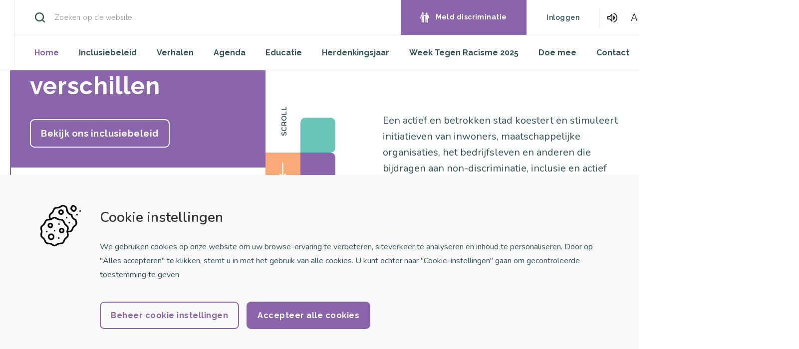

--- FILE ---
content_type: text/html; charset=UTF-8
request_url: https://www.alpheninclusief.nl/
body_size: 13661
content:
<!DOCTYPE html>
<html lang="nl" dir="ltr" class="is-front page--node">
  <head>
    <meta charset="utf-8" />
<script>
    window.dataLayer = window.dataLayer || [];
    function gtag(){dataLayer.push(arguments);}
    
    if(localStorage.getItem('consentMode') === null){
        gtag('consent', 'default', {
            'ad_storage': 'denied',
            'analytics_storage': 'denied',
            'personalization_storage': 'denied',
            'functionality_storage': 'denied',
            'security_storage': 'denied',
            'ad_user_data': 'denied',
            'ad_personalization': 'denied'
        });
    } else {
        gtag('consent', 'default', JSON.parse(localStorage.getItem('consentMode')));
    }</script>
<script async src="https://www.googletagmanager.com/gtag/js?id=G-10C6W1J7WH"></script>
<script>window.dataLayer = window.dataLayer || [];function gtag(){dataLayer.push(arguments)};gtag("js", new Date());gtag("set", "developer_id.dMDhkMT", true);gtag("config", "G-10C6W1J7WH", {"groups":"default","page_placeholder":"PLACEHOLDER_page_location"});</script>
<link rel="shortlink" href="https://www.alpheninclusief.nl/" />
<link rel="canonical" href="https://www.alpheninclusief.nl/" />
<meta name="Generator" content="Drupal 9 (https://www.drupal.org)" />
<meta name="MobileOptimized" content="width" />
<meta name="HandheldFriendly" content="true" />
<meta name="viewport" content="width=device-width, initial-scale=1.0" />
<link rel="icon" href="/themes/custom/idb/favicon.ico" type="image/vnd.microsoft.icon" />

    <title>Home | Stichting iDb</title>
    <link rel="stylesheet" media="all" href="https://idb-ugc.s3.eu-central-1.amazonaws.com/default-public/css/css_exk59wY1tygSoyxedBsUouRZC6iosYMR_opQ7yY8TBI.css" />
<link rel="stylesheet" media="all" href="https://idb-ugc.s3.eu-central-1.amazonaws.com/default-public/css/css_2ogcdMz56i0NbAx1mkbp3y7wZArjasnIGYEFLIyAoQU.css" />

    
  </head>
  <body class="path-frontpage page-node-type-page">
        <a href="#main-content" class="visually-hidden focusable skip-link">
      Overslaan en naar de inhoud gaan
    </a>
    
      <div class="dialog-off-canvas-main-canvas" data-off-canvas-main-canvas>
    <div class="layout-container">
			<header>
	<div class="flex-header">
		<div class="col-branding">
			  <div class="region region-nav-branding">
    <div id="block-brandingvandewebsite" class="block block--system block--system-branding-block">
  
    
        <a class="logo" href="/" rel="home">
      <img src="/themes/custom/idb/img/logo.png" alt="Home" />
    </a>
      
</div>

  </div>

		</div>
		<div class="col-menu">
			<div class="nav-top">
				  <div class="region region-nav-additional">
    <div class="search-block-form block block--search block--search-form-block" data-drupal-selector="search-block-form" id="block-zoekveld" role="search">
  
    
      <form action="/search/node" method="get" id="search-block-form" accept-charset="UTF-8">
  <div class="js-form-item form-item js-form-type-search form-item-keys js-form-item-keys form-no-label">
      <label for="edit-keys" class="visually-hidden form-label">Zoeken</label>
        <input title="Geef de woorden op waarnaar u wilt zoeken." data-drupal-selector="edit-keys" type="search" id="edit-keys" name="keys" value="" size="15" maxlength="128" class="form-search form-control" />

        </div>
<div data-drupal-selector="edit-actions" class="form-actions js-form-wrapper form-wrapper" id="edit-actions"><input data-drupal-selector="edit-submit" type="submit" id="edit-submit" value="Zoeken" class="button js-form-submit form-submit button--primary" />
</div>

</form>

  </div>

  </div>

				<div class="header-buttons">
					<a href="https://discriminatie.nl/haaglandenhollandsmidden/" class="button-cta">Meld discriminatie</a>
					<a href="http://idbopensocial.typify.us/" target="_blank" class="button-login">Inloggen</a>
					<a class="read-text"></a>
					<a class="site-font-size desktop-hidden">A</a>
				</div>
			</div>
			<div class="nav-main">
				  <div class="region region-nav-main">
    <nav role="navigation" aria-labelledby="block-idb-main-menu-menu" id="block-idb-main-menu">
            
  <h3 class="block__title visually-hidden" id="block-idb-main-menu-menu">Hoofdnavigatie</h3>
  

        
        <ul class="menu">
                  <li class="menu-item">
        <a href="/" data-drupal-link-system-path="&lt;front&gt;" class="is-active">Home</a>
              </li>
                <li class="menu-item">
        <a href="/inclusiebeleid" data-drupal-link-system-path="node/9">Inclusiebeleid</a>
              </li>
                <li class="menu-item">
        <a href="/verhalen" data-drupal-link-system-path="node/10">Verhalen</a>
              </li>
                <li class="menu-item">
        <a href="/agenda" data-drupal-link-system-path="node/11">Agenda</a>
              </li>
                <li class="menu-item">
        <a href="/educatie" data-drupal-link-system-path="node/89">Educatie</a>
              </li>
                <li class="menu-item">
        <a href="https://www.alpheninclusief.nl/herdenkingsjaar">Herdenkingsjaar</a>
              </li>
                <li class="menu-item">
        <a href="/week-tegen-racisme-2025" data-drupal-link-system-path="node/182">Week Tegen Racisme 2025</a>
              </li>
                <li class="menu-item">
        <a href="/doe-mee" data-drupal-link-system-path="node/8">Doe mee</a>
              </li>
                <li class="menu-item">
        <a href="/contact" data-drupal-link-system-path="node/110">Contact</a>
              </li>
      </ul>
    


  </nav>

  </div>

			</div>
		</div>
		<div class="col-logo">
			<img src="https://idb-ugc.s3.eu-central-1.amazonaws.com/default-public/logo/alphen-aan-den-rijn_0.png" alt="Logo">
		</div>
	</div>
</header>
<div class="mobile-menu">
	<div class="container">
		  <div class="region region-nav-main">
    <nav role="navigation" aria-labelledby="block-idb-main-menu-menu" id="block-idb-main-menu">
            
  <h3 class="block__title visually-hidden" id="block-idb-main-menu-menu">Hoofdnavigatie</h3>
  

        
        <ul class="menu">
                  <li class="menu-item">
        <a href="/" data-drupal-link-system-path="&lt;front&gt;" class="is-active">Home</a>
              </li>
                <li class="menu-item">
        <a href="/inclusiebeleid" data-drupal-link-system-path="node/9">Inclusiebeleid</a>
              </li>
                <li class="menu-item">
        <a href="/verhalen" data-drupal-link-system-path="node/10">Verhalen</a>
              </li>
                <li class="menu-item">
        <a href="/agenda" data-drupal-link-system-path="node/11">Agenda</a>
              </li>
                <li class="menu-item">
        <a href="/educatie" data-drupal-link-system-path="node/89">Educatie</a>
              </li>
                <li class="menu-item">
        <a href="https://www.alpheninclusief.nl/herdenkingsjaar">Herdenkingsjaar</a>
              </li>
                <li class="menu-item">
        <a href="/week-tegen-racisme-2025" data-drupal-link-system-path="node/182">Week Tegen Racisme 2025</a>
              </li>
                <li class="menu-item">
        <a href="/doe-mee" data-drupal-link-system-path="node/8">Doe mee</a>
              </li>
                <li class="menu-item">
        <a href="/contact" data-drupal-link-system-path="node/110">Contact</a>
              </li>
      </ul>
    


  </nav>

  </div>

	</div>
	<div class="buttons-wrapper">
		<a class="read-text"></a>
		<a class="site-font-size">A</a>
	</div>
</div>
<div class="mobile-nav">
	<div class="items-wrapper">
		<a href="/search" class="nav-item search">
			zoeken
		</a>
		<a class="nav-item report" href="https://discriminatie.nl/haaglandenhollandsmidden/">
			melden
		</a>
		<a class="nav-item login" href="http://idbopensocial.typify.us/" target="_blank" class="button-login">inloggen</a>

		<div class="nav-item menu">
			<div class="hamburger hamburger--squeeze">
				<div class="hamburger-box">
					<div class="hamburger-inner"></div>
				</div>
			</div>
			<div>menu</div>
		</div>
	</div>
</div>
<a href="https://discriminatie.nl/haaglandenhollandsmidden/" id="overlay-cta" class="overlay-cta"></a>
	
	
	  <div class="region region-highlighted">
    <div data-drupal-messages-fallback class="hidden"></div>
<div id="block-typifyconsentbar" class="block block--typify-consent-mode block--typify-consent-mode-typify-consent-bar">
  
    
      

<div class="typify-consent-bar hidden">
            <style>
            .typify-consent-bar .button {
border-color: #8b65ab !important;
}

.typify-consent-bar .button.manage {
   color: #8b65ab;
   background: transparent;
}

.typify-consent-bar .button.accept {
   color: #fff;
   background: #8b65ab;
}
        </style>
        <div class="container"
        <div class="row">
            <div class="col-md-12">
                <div class="typify-consent-bar-content">

                    <div class="bar-title">Cookie instellingen</div>
                    <div class="bar-description">We gebruiken cookies op onze website om uw browse-ervaring te verbeteren, siteverkeer te analyseren en inhoud te personaliseren. Door op "Alles accepteren" te klikken, stemt u in met het gebruik van alle cookies. U kunt echter naar "Cookie-instellingen" gaan om gecontroleerde toestemming te geven</div>
                    <div class="typify-content-manage hidden">
                        <form class="consent-form">
                            <div class="typify-content-manage-item">
                                <input type="checkbox" id="essential" name="essential" checked disabled>
                                <label class="default" for="essential">Necessary Cookies <span>Essential for the proper functioning of the site</span></label>
                            </div>

                            <div class="typify-content-manage-item">
                                <input type="checkbox" id="analytics" name="analytics" checked>
                                <label class="active"  for="analytics">Analytics Cookies <span>Enable anonymous data collection to help us improve our website.</span></label>
                            </div>

                            <div class="typify-content-manage-item">
                                <input type="checkbox" id="marketing" name="marketing" checked>
                                <label  class="active" for="marketing">Marketing Cookies <span>Allow us to personalize your experience and provide relevant content.</span></label>
                            </div>
                            <div class="typify-content-manage-item">
                                <input type="checkbox" id="social" name="social" checked>
                                <label class="active"  for="social">Social Media Cookies <span>Enable sharing of content on social media platforms.</span></label>
                            </div>
                          
                        </form>
                    </div>
                    <div class="typify-consent-bar__actions">
                        <a href="#" class="button manage">Beheer cookie instellingen</a>
                        <a href="#" class="button changes hidden">Save changes</a>

                        <a href="#" class="button button--primary accept">Accepteer alle cookies</a>
                        
                    
                    </div>
                </div>
            </div>
        </div>
    </div>

</div>
  </div>

  </div>


	<main role="main" id="swup" class="page-transition">
		<a id="main-content" tabindex="-1"></a>
		
		<div class="layout-content">
			  <div class="region region-content">
    <div id="block-idb-content" class="block block--system block--system-main-block">
  
    
      
<article data-history-node-id="1" role="article" class="node node--type-page node--view-mode-full">

  
    

  
  <div class="node__content">
    	<div  class="layout layout--onecol-section layout--onecol-section--12 no-container" data-inviewport="fade-in">
		<div class="section-wrapper" data-inviewport="fade-in">
			<div class="row">
									<div  class="column col-md-12 layout__region layout__region--main">
												
<div class="block block--header block--layout-builder block--inline-blockheader">
	
	<div class="top-wrapper" style="background-image: url('');">
					<div class="header-image" style="background-image: url('https://idb-ugc.s3.eu-central-1.amazonaws.com/default-public/styles/wide/public/2024-03/20240308_133757_0.png?itok=SSft6tSo');"></div>
			</div>
	<div class="header-wrapper">
		<div class="container">
			<div class="row">
				<div class="col-md-7">
					<div class="row">
						<div class="col-md-10">
							<div class="header-title">
								<div class="block block--system block--system-breadcrumb-block">
  
    
      
	<nav role="navigation" class="breadcrumbs" aria-label="breadcrumb" aria-labelledby="system-breadcrumb">
		<h2 id="system-breadcrumb" class="visually-hidden">Kruimelpad</h2>
		<ol class="breadcrumb">
												<li class="breadcrumb-item active" aria-current="page">
						Home
					</li>
																<li class="breadcrumb-item active" aria-current="page">
						Home
					</li>
									</ol>
	</nav>

  </div>

																	<h1 class="block__title">In Alphen aan den Rijn is ruimte voor verschillen</h1>
																									<a href="/inclusiebeleid" class="button button--white--outline">Bekijk ons inclusiebeleid</a>
																<div class="scroll-btn">
									<div class="scroll">Scroll</div>
									<div class="arrow"></div>
								</div>
							</div>
							<div class="header-info">
								<p>Ervaar jij zelf ook discriminatie of zie je het in je omgeving gebeuren? Melden helpt!
								</p>
								<div class="button-wrapper">
									<a href="https://discriminatie.nl/haaglandenhollandsmidden/" class="button button--primary--outline button--icon--discrimination">Discriminatie melden</a>
								</div>
							</div>
						</div>
					</div>
				</div>
				<div class="col-md-5">
					<div class="header-content">
						<p>Een actief en betrokken stad koestert en stimuleert initiatieven van inwoners, maatschappelijke organisaties, het bedrijfsleven en anderen die bijdragen aan non-discriminatie, inclusie en actief burgerschap. Wij presenteren uitdagende en inspirerende voorbeelden uit de praktijk en vragen anderen om aan te sluiten. Zet jij je, in het klein of in het groot, in voor een stad waar iedereen telt en ruimte is voor verschillen, laat het weten. Doe goed en deel jouw ervaringen met anderen.</p>
																	</div>
				</div>
			</div>
		</div>
	</div>
	
</div>

					</div>
							</div>
		</div>
		<div class="white-stripe"></div>
	</div>
	<div  class="layout layout--onecol-section layout--onecol-section--12 no-container" data-inviewport="fade-in">
		<div class="section-wrapper" data-inviewport="fade-in">
			<div class="row">
									<div  class="column col-md-12 layout__region layout__region--main">
												
<div class="block block--highlighted-articles block--layout-builder block--inline-blockhighlighted-articles">
	
	<div
		class="block-wrapper" style="background-image: url('https://idb-ugc.s3.eu-central-1.amazonaws.com/default-public/styles/wide/public/2023-12/Background_Verhalen_homepage_paars.png?itok=HVtcDfMr');">

				<div class="hover-article-image"></div>
		<div class="overlay"></div>

		<div class="container">
			<div class="row">
				<div class="col-md-5">
					<div class="content-container">
						<div class="hover-article-content">
							<div class="category"></div>
							<h2 class="title"></h2>
							<p class="summary"></p>
							<div class="bottom-info"></div>
						</div>
						<div class="content-wrapper">
															<h2 class="block__title">Inspirerende verhalen</h2>
														<p>Inspirerende verhalen en initiatieven over participatie, integratie en non-discriminatie in Alphen aan den Rijn.</p>
							<div class="button-wrapper">
								<a href="/verhalen" class="button button--white--outline button--icon--arrow">Alle verhalen</a>
							</div>
						</div>
					</div>
				</div>
			</div>
			<div class="articles-wrapper">
				<div class="row">
											<div class="col-md-4">
							<div class="article-block-wrapper">
								<div class="article-number">01</div>
								
<article data-history-node-id="207" role="article" class="node node--type-article node--promoted node--view-mode-large-teaser">
	<a class="article-wrapper" href="/verhalen/vlag-gehesen-voor-de-rechten-van-de-mens" >

									<div class="article-hover d-none" style="background-image: url('https://idb-ugc.s3.eu-central-1.amazonaws.com/default-public/2025-12/alphenvlag.jpg')"></div>
					
		<div class="img-wrapper">
			<img src="https://idb-ugc.s3.eu-central-1.amazonaws.com/default-public/2025-12/alphenvlag.jpg" alt="">
		</div>

		<div class="article-content">
			<div class="category">Verhaal</div>
			<div class="title"><span>Vlag gehesen voor de Rechten van de Mens</span>
</div>

			<div class="article-bottom-info">
				
									2m
							</div>

		</div>
	</a>
	<div class="article-summary" style="display: none;"></div>
</article>

							</div>
						</div>
											<div class="col-md-4">
							<div class="article-block-wrapper">
								<div class="article-number">02</div>
								
<article data-history-node-id="206" role="article" class="node node--type-article node--promoted node--view-mode-large-teaser">
	<a class="article-wrapper" href="/verhalen/programma-de-week-van-respect-2025" >

									<div class="article-hover d-none" style="background-image: url('https://idb-ugc.s3.eu-central-1.amazonaws.com/default-public/2025-11/Week%20van%20Respect%202025%20Alphen_v2.png')"></div>
					
		<div class="img-wrapper">
			<img src="https://idb-ugc.s3.eu-central-1.amazonaws.com/default-public/2025-11/Week%20van%20Respect%202025%20Alphen_v2.png" alt="">
		</div>

		<div class="article-content">
			<div class="category">Uitnodiging</div>
			<div class="title"><span>Programma | de Week van Respect 2025</span>
</div>

			<div class="article-bottom-info">
				
									15m
							</div>

		</div>
	</a>
	<div class="article-summary" style="display: none;"></div>
</article>

							</div>
						</div>
											<div class="col-md-4">
							<div class="article-block-wrapper">
								<div class="article-number">03</div>
								
<article data-history-node-id="202" role="article" class="node node--type-article node--promoted node--view-mode-large-teaser">
	<a class="article-wrapper" href="/verhalen/samen-werken-aan-een-inclusieve-gelijkwaardige-samenleving-het-verhaal-van-stichting-0" >

									<div class="article-hover d-none" style="background-image: url('https://idb-ugc.s3.eu-central-1.amazonaws.com/default-public/2025-08/Kasuaris.png')"></div>
					
		<div class="img-wrapper">
			<img src="https://idb-ugc.s3.eu-central-1.amazonaws.com/default-public/2025-08/Kasuaris.png" alt="">
		</div>

		<div class="article-content">
			<div class="category">Verhaal</div>
			<div class="title"><span>Samen werken aan een inclusieve, gelijkwaardige samenleving: het verhaal van Stichting Kasuaris</span>
</div>

			<div class="article-bottom-info">
									Stichting Kasuaris
					•
				
									7m
							</div>

		</div>
	</a>
	<div class="article-summary" style="display: none;"></div>
</article>

							</div>
						</div>
									</div>
				<div class="button-wrapper-mobile">
					<a href="/verhalen" class="button button--white--outline button--icon--arrow">Alle verhalen</a>
				</div>
			</div>
		</div>
	</div>
	</div>

					</div>
							</div>
		</div>
		<div class="white-stripe"></div>
	</div>
	<div  class="layout layout--onecol-section layout--onecol-section--12 no-container" data-inviewport="fade-in">
		<div class="section-wrapper" data-inviewport="fade-in">
			<div class="row">
									<div  class="column col-md-12 layout__region layout__region--main">
												

<div class="background-color bg-primary">
<div  class="block block--highlighted-nodes block--layout-builder block--inline-blockhighlighted-nodes">
  
    <div class="container">
                          
               
              <a
          class="button button--primary--outline button--icon--arrow event-button-mobile"
          href="/agenda">Bekijk de hele agenda</a>
          </div>
  
  </div>
</div>

					</div>
							</div>
		</div>
		<div class="white-stripe"></div>
	</div>
	<div  class="layout layout--onecol-section layout--onecol-section--12 bg-primary" data-inviewport="fade-in">
		<div class="section-wrapper container" data-inviewport="fade-in">
			<div class="row">
									<div  class="column col-md-12 layout__region layout__region--main">
												

<div  class="block block--usp block--layout-builder block--inline-blockusp">
  
  <div class="row">
    <div class="col-md-6">
      <div class="usp-logo"></div>
      <div class="usp-header">
        <h2>Doe mee</h2>
      </div>
      <div class="usp-body">
        <p>Wij streven naar een gemeente waarin iedereen zichzelf mag en kan zijn. Doe mee en zet je in voor een veilige en inclusieve stad waarin discriminatie en uitsluiting geen kans krijgt.
</p>
      </div>
      <div class="usp-button">
        <a class="button button--white--outline d-none d-sm-inline"
           href="http://alpheninclusief.nl/contact">Doe mee</a>
      </div>
    </div>
    <div class="col-md-6">
      <div class="usp-white">
                  <div class="paragraph-item">
            <div class="paragraph-counter">
              01
            </div>
                          
	<div class="paragraph paragraph--type--usp-item paragraph--view-mode--block">
		<div class="paragraph-wrapper">
			<div class="paragraph-title">
				<h3>Deel je ervaring en vertel ons jouw verhaal.</h3>
			</div>
			<div class="paragraph-content">
				<p>Wil jij jouw verhaal op het gebied van inclusie of discriminatiebestrijding delen? Aarzel niet en laat het ons weten!</p>
			</div>
		</div>
	</div>


                      </div>
                  <div class="paragraph-item">
            <div class="paragraph-counter">
              02
            </div>
                          
	<div class="paragraph paragraph--type--usp-item paragraph--view-mode--block">
		<div class="paragraph-wrapper">
			<div class="paragraph-title">
				<h3>Deel jouw activiteit, voorstel of idee met ons.</h3>
			</div>
			<div class="paragraph-content">
				<p>Heb je een activiteit, voorstel of idee voor verbetering op het gebied van inclusie of discriminatiebestrijding binnen de gemeente? Laat het ons weten!</p>
			</div>
		</div>
	</div>


                      </div>
                  <div class="paragraph-item">
            <div class="paragraph-counter">
              03
            </div>
                          
	<div class="paragraph paragraph--type--usp-item paragraph--view-mode--block">
		<div class="paragraph-wrapper">
			<div class="paragraph-title">
				<h3>Word partner en doe mee met ons project.</h3>
			</div>
			<div class="paragraph-content">
				<p>Wil je met jouw organisatie of project een actieve bijdrage leveren aan een veilige en inclusieve gemeente en daarvoor als partner aansluiten bij ons project? Mogen wij jouw activiteiten delen op de website en socials? Laat het ons weten en meld je aan.</p>
			</div>
		</div>
	</div>


                      </div>
        
        <div class="usp-button usp-button-mobile">
          <a class="button button--primary--outline d-block d-sm-none"
             href="http://alpheninclusief.nl/contact">Doe mee</a>
        </div>
      </div>
    </div>
  </div>
  
</div>

					</div>
							</div>
		</div>
		<div class="white-stripe"></div>
	</div>
	<div  class="layout layout--onecol-section layout--onecol-section--12 vertical-padding" data-inviewport="fade-in">
		<div class="section-wrapper container" data-inviewport="fade-in">
			<div class="row">
									<div  class="column col-md-12 layout__region layout__region--main">
												
<div class="block block--partners block--layout-builder block--inline-blockpartners">
	
	<div class="block-wrapper">
		<h2 class="block__title">Lokale partners</h2>
		<div class="block__content">
            <div class="field field--body field--type-text-with-summary field--entity-block-content field--label-hidden field__item"><p>Stichting iDb bouwt samen met lokale partners in Alphen aan den Rijn aan een veilige en inclusieve stad waar aandacht is voor verschillen en discriminatie op welke grond dan ook niet wordt geaccepteerd.</p></div>
      </div>
	</div>


	<div class="slider">
					<a class="partner-link" data-modal-target="partner-modal-36">
				<div class="partner">
					<div class="img-wrapper">
						<img src="https://idb-ugc.s3.eu-central-1.amazonaws.com/default-public/2023-09/bieb%20rijn%20en%20venen%20copy_3.png" alt="Logo Bibliotheek Rijn en Venen.">
					</div>
				</div>
			</a>
					<a class="partner-link" data-modal-target="partner-modal-38">
				<div class="partner">
					<div class="img-wrapper">
						<img src="https://idb-ugc.s3.eu-central-1.amazonaws.com/default-public/2023-09/gemiva%20copy_1.png" alt="Logo Gemiva.">
					</div>
				</div>
			</a>
					<a class="partner-link" data-modal-target="partner-modal-29">
				<div class="partner">
					<div class="img-wrapper">
						<img src="https://idb-ugc.s3.eu-central-1.amazonaws.com/default-public/2023-09/castellum%20logo_0.png" alt="Logo Theater Castellum.">
					</div>
				</div>
			</a>
					<a class="partner-link" data-modal-target="partner-modal-37">
				<div class="partner">
					<div class="img-wrapper">
						<img src="https://idb-ugc.s3.eu-central-1.amazonaws.com/default-public/2023-09/Participe%20logo_1.png" alt="Logo Participe.">
					</div>
				</div>
			</a>
					<a class="partner-link" data-modal-target="partner-modal-31">
				<div class="partner">
					<div class="img-wrapper">
						<img src="https://idb-ugc.s3.eu-central-1.amazonaws.com/default-public/2025-11/Stichting%20PAUW%20logo.png" alt="Stichting PAUW">
					</div>
				</div>
			</a>
					<a class="partner-link" data-modal-target="partner-modal-33">
				<div class="partner">
					<div class="img-wrapper">
						<img src="https://idb-ugc.s3.eu-central-1.amazonaws.com/default-public/2023-09/Rijnvicus%20logo_2.png" alt="Logo Rijnvicus.">
					</div>
				</div>
			</a>
					<a class="partner-link" data-modal-target="partner-modal-35">
				<div class="partner">
					<div class="img-wrapper">
						<img src="https://idb-ugc.s3.eu-central-1.amazonaws.com/default-public/2023-09/alphen-vitaal%20copy_1.png" alt="Logo Alphen Vitaal.">
					</div>
				</div>
			</a>
					<a class="partner-link" data-modal-target="partner-modal-144">
				<div class="partner">
					<div class="img-wrapper">
						<img src="https://idb-ugc.s3.eu-central-1.amazonaws.com/default-public/2024-06/Logo%20alphen_kloppend.png" alt="Logo gemeente Alphen">
					</div>
				</div>
			</a>
					<a class="partner-link" data-modal-target="partner-modal-32">
				<div class="partner">
					<div class="img-wrapper">
						<img src="https://idb-ugc.s3.eu-central-1.amazonaws.com/default-public/2023-09/amnesty_1.png" alt="Logo Amnesty International.">
					</div>
				</div>
			</a>
					<a class="partner-link" data-modal-target="partner-modal-34">
				<div class="partner">
					<div class="img-wrapper">
						<img src="https://idb-ugc.s3.eu-central-1.amazonaws.com/default-public/2023-09/de%20thermen%20copy_1.png" alt="Logo de Thermen.">
					</div>
				</div>
			</a>
					<a class="partner-link" data-modal-target="partner-modal-118">
				<div class="partner">
					<div class="img-wrapper">
						<img src="https://idb-ugc.s3.eu-central-1.amazonaws.com/default-public/2024-02/KASUARIS_logo_DEF-01.jpg" alt="Stichting Kasuaris">
					</div>
				</div>
			</a>
					<a class="partner-link" data-modal-target="partner-modal-30">
				<div class="partner">
					<div class="img-wrapper">
						<img src="https://idb-ugc.s3.eu-central-1.amazonaws.com/default-public/2023-09/Parkvilla%20logo_2.png" alt="Logo Parkvilla.">
					</div>
				</div>
			</a>
			</div>
			<div class="modal fade partner-modal" id="partner-modal-36" tabindex="-1" aria-labelledby="exampleModalLabel" aria-hidden="true">
			<div class="modal-dialog modal-dialog-centered modal-lg">
				<div class="modal-content">
					<div class="modal-header">


						<button type="button" class="btn-close" data-bs-dismiss="modal" aria-label="Close"></button>


						<div class="modal-image">
							<img src="https://idb-ugc.s3.eu-central-1.amazonaws.com/default-public/2023-09/bieb%20rijn%20en%20venen%20copy_3.png" alt="Logo Bibliotheek Rijn en Venen.">
						</div>
					</div>
					<div class="modal-body">
						<h5>de Bibliotheek Rijn en Venen</h5>
						<p>
							<p>Bibliotheek Rijn en Venen is een dynamisch en laagdrempelig kennisknooppunt. We zijn innovatief op het gebied van 21ste eeuwse vaardigheden. We staan voor persoonlijke groei, in het bijzonder voor mensen in kwetsbare situaties en daarmee voor het ontwikkelen van wijsheid. De bibliotheek is een inspirerende plek, waar bezoekers zich ondersteund voelen, waar aandacht voor talent is en zelfvertrouwen gestimuleerd wordt. We zijn een open en marktgerichte partner die zorgt voor verbinding tussen inwoners, organisaties en bedrijven in het werkgebied.</p></p>

						<a href="https://www.bibliotheekrijnenvenen.nl/">
							Bekijk de website
							<span class="icon-arrow-up-right hidden-xs"></span>
						</a>
					</div>
				</div>
			</div>
		</div>
			<div class="modal fade partner-modal" id="partner-modal-38" tabindex="-1" aria-labelledby="exampleModalLabel" aria-hidden="true">
			<div class="modal-dialog modal-dialog-centered modal-lg">
				<div class="modal-content">
					<div class="modal-header">


						<button type="button" class="btn-close" data-bs-dismiss="modal" aria-label="Close"></button>


						<div class="modal-image">
							<img src="https://idb-ugc.s3.eu-central-1.amazonaws.com/default-public/2023-09/gemiva%20copy_1.png" alt="Logo Gemiva.">
						</div>
					</div>
					<div class="modal-body">
						<h5>Gemiva-SVG Groep</h5>
						<p>
							<p>De Gemiva-SVG Groep is er voor mensen met een handicap, chronische ziekte of een andere beperking. We ondersteunen iedereen die op eigen kracht (nog) niet zelfstandig kan meedoen in de samenleving.</p></p>

						<a href="https://www.gemiva-svg.nl/">
							Bekijk de website
							<span class="icon-arrow-up-right hidden-xs"></span>
						</a>
					</div>
				</div>
			</div>
		</div>
			<div class="modal fade partner-modal" id="partner-modal-29" tabindex="-1" aria-labelledby="exampleModalLabel" aria-hidden="true">
			<div class="modal-dialog modal-dialog-centered modal-lg">
				<div class="modal-content">
					<div class="modal-header">


						<button type="button" class="btn-close" data-bs-dismiss="modal" aria-label="Close"></button>


						<div class="modal-image">
							<img src="https://idb-ugc.s3.eu-central-1.amazonaws.com/default-public/2023-09/castellum%20logo_0.png" alt="Logo Theater Castellum.">
						</div>
					</div>
					<div class="modal-body">
						<h5>Theater Castellum</h5>
						<p>
							<p><span>Theater Castellum is het centrum voor culturele activiteiten en evenementen in de gemeente Alphen aan den Rijn. Wij werken samen met bestaande projecten en nieuwe initiatieven aan een gevarieerd film- en theateraanbod, dat voor alle inwoners iets te betekenen heeft. Castellum is een inspirerende ontmoetingsplaats die wij samen met inwoners van Alphen aan den Rijn vormgeven. Een plek waar iedereen zich thuis voelt en waar we verbindingen leggen tussen publiek en bespelers. Niet alleen in ons gebouw, maar ook op andere plaatsen in de stad. We werken mee aan bestaande Alphense initiatieven en ontwikkelen zelf nieuwe initiatieven. Zo dragen we samen met alle Alphenaren, culturele instellingen, maatschappelijke partners, onderwijs en andere initiatieven bij aan een aantrekkelijke stad waar iedereen zich welkom voelt.</span></p></p>

						<a href="https://theatercastellum.nl/index.html">
							Bekijk de website
							<span class="icon-arrow-up-right hidden-xs"></span>
						</a>
					</div>
				</div>
			</div>
		</div>
			<div class="modal fade partner-modal" id="partner-modal-37" tabindex="-1" aria-labelledby="exampleModalLabel" aria-hidden="true">
			<div class="modal-dialog modal-dialog-centered modal-lg">
				<div class="modal-content">
					<div class="modal-header">


						<button type="button" class="btn-close" data-bs-dismiss="modal" aria-label="Close"></button>


						<div class="modal-image">
							<img src="https://idb-ugc.s3.eu-central-1.amazonaws.com/default-public/2023-09/Participe%20logo_1.png" alt="Logo Participe.">
						</div>
					</div>
					<div class="modal-body">
						<h5>Participe</h5>
						<p>
							<p>Participe is betrokken, ondernemend en dynamisch; een verbindende partner in innovatieve samenwerkingsverbanden met veel kennis en ervaring op het gebied van welzijn.&nbsp;Wij versterken bewoners bij belangrijke levensgebeurtenissen, het voorkomen van problemen en ondersteunen bewoners in het aanpakken van hun problemen. Ons motto is: welzijn voorkomt zorg. Ofwel: meer participeren, minder indiceren. Daarbij denken wij in kansen in plaats van in beperkingen. Nee verkopen we niet, wij kijken wat wél mogelijk is. Meer weten?&nbsp;</p></p>

						<a href="https://www.participe.nu/">
							Bekijk de website
							<span class="icon-arrow-up-right hidden-xs"></span>
						</a>
					</div>
				</div>
			</div>
		</div>
			<div class="modal fade partner-modal" id="partner-modal-31" tabindex="-1" aria-labelledby="exampleModalLabel" aria-hidden="true">
			<div class="modal-dialog modal-dialog-centered modal-lg">
				<div class="modal-content">
					<div class="modal-header">


						<button type="button" class="btn-close" data-bs-dismiss="modal" aria-label="Close"></button>


						<div class="modal-image">
							<img src="https://idb-ugc.s3.eu-central-1.amazonaws.com/default-public/2025-11/Stichting%20PAUW%20logo.png" alt="Stichting PAUW">
						</div>
					</div>
					<div class="modal-body">
						<h5>Stichting PAUW</h5>
						<p>
							<p><span style="color:black;" data-olk-copy-source="MessageBody">Stichting PAUW is de LHBTI+ belangenbehartiger in gemeente Alphen aan den Rijn. PAUW zet zich in voor verbinding, veiligheid en zichtbaarheid van de LHBTI+ gemeenschap. PAUW: trots op jou!</span></p></p>

						<a href="https://www.instagram.com/stichting_pauw/?hl=en">
							Bekijk de website
							<span class="icon-arrow-up-right hidden-xs"></span>
						</a>
					</div>
				</div>
			</div>
		</div>
			<div class="modal fade partner-modal" id="partner-modal-33" tabindex="-1" aria-labelledby="exampleModalLabel" aria-hidden="true">
			<div class="modal-dialog modal-dialog-centered modal-lg">
				<div class="modal-content">
					<div class="modal-header">


						<button type="button" class="btn-close" data-bs-dismiss="modal" aria-label="Close"></button>


						<div class="modal-image">
							<img src="https://idb-ugc.s3.eu-central-1.amazonaws.com/default-public/2023-09/Rijnvicus%20logo_2.png" alt="Logo Rijnvicus.">
						</div>
					</div>
					<div class="modal-body">
						<h5>De weg van Rijnvicus</h5>
						<p>
							<p>Rijnvicus&nbsp;is het sociaal ontwikkelbedrijf van de gemeente Alphen aan den Rijn, Kaag en Braassem en Nieuwkoop. Wij bieden wegen naar werk voor mensen voor wie de arbeidsmarkt (nog) niet gemakkelijk te bereiken is. Onze kracht is het begeleiden naar werk door werk. Omdat we erin geloven dat je kennis en ervaring het beste leert, door het te doen.</p><p>Binnen het leerwerkbedrijf zijn ruim 500 medewerkers aan de slag in een aangepaste werkomgeving. Daarnaast begeleiden we ieder jaar honderden werkzoekenden naar een passende baan o.a. in onze mooie leerwerkomgeving waar we mensen opleiden naar betaalde banen in bijvoorbeeld horeca, groen, logistiek, metatechniek en schoonmaak. We werken hiervoor nauw samen met werkgevers, onderwijs en zusterbedrijven in de regio. Het ontwikkelen van de mensen doen we door middel van leerwerklijnen binnen en buiten de organisatie.</p><p>De komende jaren gaan we de leerwerklijnen verder uitbreiden, want we willen doorlopend blijven inspelen op vraag vanuit de arbeidsmarkt. Op die manier kunnen we onze mensen de beste baankansen blijven bieden. Ontwikkelen is onze core-business. Het ontwikkelen van mensen, het ontwikkelen van (nieuwe) werksoorten en het ontwikkelen van ons aanbod in productie en dienstverlening.</p></p>

						<a href="https://www.rijnvicus.nl/Home">
							Bekijk de website
							<span class="icon-arrow-up-right hidden-xs"></span>
						</a>
					</div>
				</div>
			</div>
		</div>
			<div class="modal fade partner-modal" id="partner-modal-35" tabindex="-1" aria-labelledby="exampleModalLabel" aria-hidden="true">
			<div class="modal-dialog modal-dialog-centered modal-lg">
				<div class="modal-content">
					<div class="modal-header">


						<button type="button" class="btn-close" data-bs-dismiss="modal" aria-label="Close"></button>


						<div class="modal-image">
							<img src="https://idb-ugc.s3.eu-central-1.amazonaws.com/default-public/2023-09/alphen-vitaal%20copy_1.png" alt="Logo Alphen Vitaal.">
						</div>
					</div>
					<div class="modal-body">
						<h5>Alphen Vitaal</h5>
						<p>
							<p><span>Alphen Vitaal - de vitaliteitsmakelaars van de gemeente Alphen aan den Rijn. Onze droom is dat alle Alphenaren zich fysiek en mentaal gezond voelen en mee kunnen doen in de samenleving. Hiervoor zetten wij ons in door sport en beweegactiviteiten te organiseren, ontmoetingen mogelijk te maken en verbindingen te leggen.&nbsp;Samen met inwoners en partners maken we gezond gewoon.</span></p></p>

						<a href="https://www.alphenvitaal.nl/">
							Bekijk de website
							<span class="icon-arrow-up-right hidden-xs"></span>
						</a>
					</div>
				</div>
			</div>
		</div>
			<div class="modal fade partner-modal" id="partner-modal-144" tabindex="-1" aria-labelledby="exampleModalLabel" aria-hidden="true">
			<div class="modal-dialog modal-dialog-centered modal-lg">
				<div class="modal-content">
					<div class="modal-header">


						<button type="button" class="btn-close" data-bs-dismiss="modal" aria-label="Close"></button>


						<div class="modal-image">
							<img src="https://idb-ugc.s3.eu-central-1.amazonaws.com/default-public/2024-06/Logo%20alphen_kloppend.png" alt="Logo gemeente Alphen">
						</div>
					</div>
					<div class="modal-body">
						<h5>Gemeente Alphen aan den Rijn</h5>
						<p>
							</p>

						<a href="entity:node/143">
							Bekijk de website
							<span class="icon-arrow-up-right hidden-xs"></span>
						</a>
					</div>
				</div>
			</div>
		</div>
			<div class="modal fade partner-modal" id="partner-modal-32" tabindex="-1" aria-labelledby="exampleModalLabel" aria-hidden="true">
			<div class="modal-dialog modal-dialog-centered modal-lg">
				<div class="modal-content">
					<div class="modal-header">


						<button type="button" class="btn-close" data-bs-dismiss="modal" aria-label="Close"></button>


						<div class="modal-image">
							<img src="https://idb-ugc.s3.eu-central-1.amazonaws.com/default-public/2023-09/amnesty_1.png" alt="Logo Amnesty International.">
						</div>
					</div>
					<div class="modal-body">
						<h5>Amnesty Werkgroep Alphen aan den Rijn</h5>
						<p>
							<p><span>Amnesty International komt in actie tegen schendingen van mensenrechten en discriminatie door overheden. Zoals het buitensluiten, opsluiten, martelen of doden van mensen omwille van hun ras, religie, seksuele geaardheid, politieke voorkeur of mening. De Amnesty Werkgroep Alphen aan den Rijn zet zich in om in onze gemeente meer aandacht te vragen voor dit belangrijke werk van Amnesty.</span></p></p>

						<a href="https://www.amnesty.nl/">
							Bekijk de website
							<span class="icon-arrow-up-right hidden-xs"></span>
						</a>
					</div>
				</div>
			</div>
		</div>
			<div class="modal fade partner-modal" id="partner-modal-34" tabindex="-1" aria-labelledby="exampleModalLabel" aria-hidden="true">
			<div class="modal-dialog modal-dialog-centered modal-lg">
				<div class="modal-content">
					<div class="modal-header">


						<button type="button" class="btn-close" data-bs-dismiss="modal" aria-label="Close"></button>


						<div class="modal-image">
							<img src="https://idb-ugc.s3.eu-central-1.amazonaws.com/default-public/2023-09/de%20thermen%20copy_1.png" alt="Logo de Thermen.">
						</div>
					</div>
					<div class="modal-body">
						<h5>De Thermen2</h5>
						<p>
							<p><span>De Thermen2 is exploitant van twee zwembaden en een buurthuis. Onze zwembaden De Hoorn en AquaRijn zijn verschillend maar vullen elkaar perfect aan. Je kunt bij ons terecht voor zwemles, recreatief zwemmen, aquasport en doelgroeplessen. Ons buurthuis, midden in het hart van de wijk Ridderveld is het ontmoetingscentrum voor de buurt. Koffieochtenden, spelletjesavonden, bingo’s je kunt het zo gek niet bedenken.</span></p></p>

						<a href="https://www.dethermen2.nl/index.html">
							Bekijk de website
							<span class="icon-arrow-up-right hidden-xs"></span>
						</a>
					</div>
				</div>
			</div>
		</div>
			<div class="modal fade partner-modal" id="partner-modal-118" tabindex="-1" aria-labelledby="exampleModalLabel" aria-hidden="true">
			<div class="modal-dialog modal-dialog-centered modal-lg">
				<div class="modal-content">
					<div class="modal-header">


						<button type="button" class="btn-close" data-bs-dismiss="modal" aria-label="Close"></button>


						<div class="modal-image">
							<img src="https://idb-ugc.s3.eu-central-1.amazonaws.com/default-public/2024-02/KASUARIS_logo_DEF-01.jpg" alt="Stichting Kasuaris">
						</div>
					</div>
					<div class="modal-body">
						<h5>Stichting Kasuaris</h5>
						<p>
							<p>Diversiteit, inclusie, identiteit: deze termen hoor je steeds vaker in het maatschappelijke debat. Bedrijven, instellingen en het onderwijs worden aangesproken op hun verantwoordelijkheid om actief bij te dragen aan deze thema's. Maar hoe kun je als maatschappelijk betrokken bedrijf of (onderwijs)instelling recht doen aan de oproep om meer aandacht te besteden aan gelijkheid én verschillen? En hoe laat je dat zien in je personeelsbeleid, doelgroepenbeleid, cultureel aanbod enz.? Stichting Kasuaris heeft als doel een samenleving te bevorderen waarin (culturele) diversiteit wordt omarmd, zodat iedereen zich welkom, gehoord en gezien voelt. Door het ontwikkelen en organiseren van projecten, trainingen en workshops stelt Kasuaris professionals in verschillende sectoren en jongeren in het Voortgezet Onderwijs in staat actief bij te dragen aan een inclusieve samenleving..</p></p>

						<a href="https://www.kasuaris.com">
							Bekijk de website
							<span class="icon-arrow-up-right hidden-xs"></span>
						</a>
					</div>
				</div>
			</div>
		</div>
			<div class="modal fade partner-modal" id="partner-modal-30" tabindex="-1" aria-labelledby="exampleModalLabel" aria-hidden="true">
			<div class="modal-dialog modal-dialog-centered modal-lg">
				<div class="modal-content">
					<div class="modal-header">


						<button type="button" class="btn-close" data-bs-dismiss="modal" aria-label="Close"></button>


						<div class="modal-image">
							<img src="https://idb-ugc.s3.eu-central-1.amazonaws.com/default-public/2023-09/Parkvilla%20logo_2.png" alt="Logo Parkvilla.">
						</div>
					</div>
					<div class="modal-body">
						<h5>Parkvilla</h5>
						<p>
							<p><span>Parkvilla is een levendige, culturele ontmoetingsplek met als visie dat kunst en cultuur bijdraagt aan een waardevolle samenleving. Je kunt verschillende creatieve en culturele activiteiten en lessen volgen in het historische gebouw van Parkvilla. Kijk een boeiende film in de mooie bioscoop, volg één van de creatieve cursussen. In het theater kun je concerten bijwonen en cabaret- en toneelvoorstellingen bekijken. De afdeling educatie zet mensen en expertise in voor meer cultuureducatie in het onderwijs en de wijken en kernen van Alphen aan den Rijn.</span></p><p><span>Daarnaast kun je elk jaar op koningsdag genieten van Parkkunst, een cultuurfestival met een markt, muziek en theater en worden er regelmatige culturele evenementen of maatschappelijke initiatieven georganiseerd waarin inclusiviteit in brede zin centraal staat. Ook is het mogelijk de verschillende, sfeervolle ruimtes te huren.</span></p></p>

						<a href="https://www.parkvilla.nl/">
							Bekijk de website
							<span class="icon-arrow-up-right hidden-xs"></span>
						</a>
					</div>
				</div>
			</div>
		</div>
	
	<div class="controls">
		<div class="prev-arrow"></div>
		<div class="next-arrow"></div>
	</div>
	
</div>

					</div>
							</div>
		</div>
		<div class="white-stripe"></div>
	</div>
	<div  class="layout layout--onecol-section layout--onecol-section--12 bg-light vertical-padding" data-inviewport="fade-in">
		<div class="section-wrapper container" data-inviewport="fade-in">
			<div class="row">
									<div  class="column col-md-12 layout__region layout__region--main">
												
<div class="block block--faq block--layout-builder block--inline-blockfaq" id="faq">
	
			<h2 class="block__title">Veelgestelde vragen</h2>
		<div class=" row">
					<div class="node-wrapper col-md-12">
				<div class="title">Wat is inclusie en hoe kan ik daar aan bijdragen?</div>
				<div class="content"><p>&nbsp;</p><p>Inclusie betekent letterlijk: insluiting in de samenleving van personen of groepen op basis van gelijkwaardige rechten en plichten. Inclusie betekent dat iedereen in onze samenleving mee kan doen en dat er naar hen wordt geluisterd ongeacht afkomst, religie, nationaliteit, seksuele geaardheid of welke grond dan ook. Dit geldt voor de samenleving als geheel maar ook in kleiner verband; op school, op het werk of bij de sportvereniging. Daarbij mogen onderlinge verschillen best worden benoemd of erkend maar deze verschillen mogen nooit leiden tot achterstelling of buitensluiting. Inclusie is een belangrijk aspect van de democratie.</p><p><br>Stichting iDb zet zich in voor een open, veilige en inclusieve samenleving, niet alleen door discriminatie te bestrijden, maar ook door inclusie te bevorderen. Dit doen wij door trainingen te verzorgen, voorlichting te geven, te adviseren en aan te sluiten bij initiatieven van anderen die vergelijkbare doelen nastreven.&nbsp;</p><p><br>Heeft u een goed idee of organiseert u een activiteit dat bijdraagt aan een inclusieve gemeente? Wilt u deze delen met inwoners via deze website? Neem dan <a href="http://alpheninclusief.nl/contact"><strong>contact</strong></a> met ons op.<br><br>&nbsp;</p></div>
			</div>
					<div class="node-wrapper col-md-12">
				<div class="title">Valt mijn voorval onder discriminatie?</div>
				<div class="content"><p>&nbsp;</p><p>Discriminatie betekent letterlijk: het maken van onderscheid. We spreken over discriminatie als iemand of een bepaalde groep mensen anders wordt achtergesteld, of wordt uitgesloten op basis van (persoonlijke) kenmerken die er volgens de wet niet toe (mogen) doen.&nbsp;</p><p>Het kenmerk waarop iemand gediscrimineerd wordt noemen we een discriminatiegrond. In de Algemene Wet Gelijke Behandeling worden de volgende discriminatiegronden genoemd:&nbsp;</p><ul><li>Leeftijd&nbsp;</li><li>Seksuele gerichtheid</li><li>Godsdienst en levensovertuiging</li><li>Ras</li><li>Geslacht</li><li>Nationaliteit</li><li>Handicap of chronische ziekte</li><li>Politieke overtuiging</li><li>Burgerlijke staat</li><li>Soort contract (vast of tijdelijk)&nbsp;</li><li>Arbeidsduur (fulltime of parttime werk)</li></ul><p><br>Valt uw klacht onder een van deze gronden? Dan zoeken we samen uit of we het vermoeden van discriminatie voldoende feitelijk kunnen maken, of dat een andere organisatie u beter kan helpen. Ook bij een vermoeden van discriminatie op een niet-wettelijke discriminatiegrond geven we u graag advies. Neem bij twijfel vooral contact op met <a href="https://discriminatie.nl/haaglandenhollandsmidden/"><strong>Discriminatie.nl</strong></a>.&nbsp;<br>&nbsp;</p></div>
			</div>
					<div class="node-wrapper col-md-12">
				<div class="title">Heeft het zin om discriminatie te melden?</div>
				<div class="content"><p>&nbsp;</p><p>Discriminatie melden helpt. Uw melding geeft informatie over hoe vaak discriminatie voorkomt. Door melding te maken van uw discriminatie-ervaring helpt u mee om discriminatie te bestrijden. Elke melding wordt geregistreerd en meegenomen in rapportages over ervaren discriminatie in de regio. Stichting iDb kan meldingen apart behandelen, maar er wordt ook breder gekeken naar trends en ontwikkelingen op het gebied van discriminatie in de regio.&nbsp;</p><p><br>Hoewel wij naar gemeenten rapporteren over de discriminatiemeldingen uit de regio, handelen wij onafhankelijk. Zo kunnen inwoners ook veilig een klacht over de gemeente of over de politie doorgeven. Het bestrijden van discriminatie is <a href="https://wetten.overheid.nl/BWBR0026168/2009-07-28"><strong>een plicht van de Nederlandse overheid en gemeenten</strong></a>. Daarom heeft elke gemeente een onafhankelijke antidiscriminatievoorziening waar inwoners terecht kunnen voor behandeling van hun discriminatieklachten.<br>&nbsp;</p></div>
			</div>
					<div class="node-wrapper col-md-12">
				<div class="title">Hoe maak ik een melding en wat gebeurd er met mijn melding?</div>
				<div class="content"><p>&nbsp;</p><p>Woont u in ons werkgebied, de regio Hollands Midden of Haaglanden? Dan kunt u gratis uw melding doen bij <a href="https://discriminatie.nl/haaglandenhollandsmidden/"><strong>Discriminatie.nl</strong></a>. Dat kan zowel telefonisch, persoonlijk als online. Met uw persoonsgegevens gaat zij vertrouwelijk om. Deze gegevens worden niet gedeeld met derden.</p><p><br>U kunt ook <strong>anoniem</strong> een melding doen. Ook kunt u een melding doen voor iemand anders als u een getuige bent. Een anonieme melding wordt geregistreerd en meegenomen in rapportages over de ervaren discriminatie in de regio. Bij een anonieme melding kan alleen geen persoonlijke ondersteuning bieden.</p><p><br>Het maakt voor uw melding niet uit of een voorval plaatsvond in uw eigen gemeente of in een heel andere plek in Nederland of in het buitenland. Dan meldt u nog steeds bij Discriminatie.nl. U kunt <strong>geen</strong> melding doen bij Discriminatie.nl als u niet in ons werkgebied woont. Daarvoor neemt u contact op met de antidiscriminatievoorziening die wel hoort bij uw gemeente; u vindt deze via <a href="https://discriminatie.nl/haaglandenhollandsmidden/"><strong>Discriminatie.nl</strong></a>.</p><p><br>Wij luisteren naar elk verhaal en registreren uw melding in het landelijk registratiesysteem 'ADV-net. Na registratie van de melding wordt samen met u gekeken of er vervolgstappen nodig zijn. Soms biedt uw klachtbehandelaar alleen een luisterend oor, maar er kan ook geholpen worden met advies, een doorverwijzing, een hoor-en-wederhoorprocedure, bemiddeling of met een aangifte.&nbsp;<br>&nbsp;</p><p>Op het moment dat we meer doen dan enkel een registratie, blijft u als melder betrokken bij de afhandeling van de klacht. Dit betekent dat we uit uw naam communiceren bij een hoor- en wederhoorprocedure naar de veroorzaker van de klacht. Wij communiceren dus niet zonder uw betrokkenheid.&nbsp;<br>&nbsp;</p></div>
			</div>
					<div class="node-wrapper col-md-12">
				<div class="title">I don’t speak the Dutch language, can you aid me in English?</div>
				<div class="content"><p>&nbsp;</p><p>Of course we can. We are here for all inhabitants of our working area, including those who do not speak Dutch. Do you want to volunteer as a citizen or as an organization? Please contact us via our <a href="https://alpheninclusief.nl/contact"><strong>contact form</strong></a>. Do you want to report your or someone else's experienced discrimination incident (anonymously)? Please contact us only via <a href="https://discriminatie.nl/haaglandenhollandsmidden/"><strong>Discriminatie.nl</strong></a> or call us <a href="0800-0880"><strong>0800 - 0880</strong></a> for more information. We are striving to offer our services in multiple languages in the near future. In the meantime, we manage to aid those who neither speak the Dutch nor English language best via email correspondence and by using textual translation software.</p></div>
			</div>
			</div>
	</div>

					</div>
							</div>
		</div>
		<div class="white-stripe"></div>
	</div>

  </div>

</article>

  </div>

  </div>

		</div>
			</main>
	
		<div class="container">
	<footer>
		<div class="row">
			<div class="col-md-3">
				<div class="footer-col">
					  <div class="region region-nav-branding">
    <div id="block-brandingvandewebsite" class="block block--system block--system-branding-block">
  
    
        <a class="logo" href="/" rel="home">
      <img src="/themes/custom/idb/img/logo.png" alt="Home" />
    </a>
      
</div>

  </div>

					<div class="second-logo">
						<img src="https://idb-ugc.s3.eu-central-1.amazonaws.com/default-public/logo/alphen-aan-den-rijn_0.png" alt="Logo">
					</div>
					<ul class="socials">
						<li>

							<a href="https://twitter.com/alp_inclusief" class="button share-button twitter-icon"></a>
						</li>
						<li>
							<a href="https://www.instagram.com/alpheninclusief/" class="button share-button instagram-icon"></a>
						</li>
						<li>
							<a href="https://www.facebook.com/alpheninclusief/" class="button share-button facebook-icon"></a>
						</li>
					</ul>
				</div>
			</div>
			<div class="col-md-3">
				<div class="footer-col">
					<div class="col-title">Handige links</div>
					<div class="col-content">
						  <div class="region region-nav-main">
    <nav role="navigation" aria-labelledby="block-idb-main-menu-menu" id="block-idb-main-menu">
            
  <h3 class="block__title visually-hidden" id="block-idb-main-menu-menu">Hoofdnavigatie</h3>
  

        
        <ul class="menu">
                  <li class="menu-item">
        <a href="/" data-drupal-link-system-path="&lt;front&gt;" class="is-active">Home</a>
              </li>
                <li class="menu-item">
        <a href="/inclusiebeleid" data-drupal-link-system-path="node/9">Inclusiebeleid</a>
              </li>
                <li class="menu-item">
        <a href="/verhalen" data-drupal-link-system-path="node/10">Verhalen</a>
              </li>
                <li class="menu-item">
        <a href="/agenda" data-drupal-link-system-path="node/11">Agenda</a>
              </li>
                <li class="menu-item">
        <a href="/educatie" data-drupal-link-system-path="node/89">Educatie</a>
              </li>
                <li class="menu-item">
        <a href="https://www.alpheninclusief.nl/herdenkingsjaar">Herdenkingsjaar</a>
              </li>
                <li class="menu-item">
        <a href="/week-tegen-racisme-2025" data-drupal-link-system-path="node/182">Week Tegen Racisme 2025</a>
              </li>
                <li class="menu-item">
        <a href="/doe-mee" data-drupal-link-system-path="node/8">Doe mee</a>
              </li>
                <li class="menu-item">
        <a href="/contact" data-drupal-link-system-path="node/110">Contact</a>
              </li>
      </ul>
    


  </nav>

  </div>

					</div>
				</div>
			</div>
			<div class="col-md-3">
				<div class="footer-col collapsable">
					<div class="col-title">Discriminatie melden</div>
					<div class="col-content">
						<ul class="contact-info">
							<li>
								<a href="mailto:haaglandenhollandsmidden@discriminatie.nl" class="icon-email">haaglandenhollandsmidden@discriminatie.nl</a>
							</li>
							<li>
								<a href="tel:0800 - 0880" class="icon-phone">0800 - 0880</a>
							</li>
						</ul>
						<div class="third-logo-wrapper">
							<div class="col-title">Een initiatief van Stichting iDb</div>
							<div class="third-logo">
								<img src="https://idb-ugc.s3.eu-central-1.amazonaws.com/default-public/logo/melden_banner_475x130_v4.png" alt="initiative foundation logo">
							</div>
						</div>
					</div>
				</div>
			</div>
			<div class="col-md-3">
				<div class="footer-col">
					<div class="col-title">Doe mee!</div>
					<div class="col-content">
						<a href="https://discriminatie.nl/haaglandenhollandsmidden/" class="button button--primary button--icon--discrimination button--center">Discriminatie melden</a>
													<a href="http://idbopensocial.typify.us/" class="button button--primary--outline button--center">Join
          de community</a>
											</div>
				</div>
			</div>
		</div>
		<div class="third-logo-wrapper-mobile">
			<div class="title">Een initiatief van Stichting iDb</div>
			<div class="third-logo">
				<img src="https://idb-ugc.s3.eu-central-1.amazonaws.com/default-public/logo/melden_banner_475x130_v4.png" alt="initiative foundation logo">
			</div>
		</div>
		<div class="footer-copyright">
			<div class="left-col">
				©
				2026
				Stichting iDB
			</div>
			<div class="right-col">
				  <div class="region region-footer-copyright">
    <nav role="navigation" aria-labelledby="block-footercopyright-menu" id="block-footercopyright">
            
  <h3 class="block__title visually-hidden" id="block-footercopyright-menu">Footer copyright</h3>
  

        
        <ul class="menu">
                  <li class="menu-item">
        <a href="/algemene-voorwaarden" data-drupal-link-system-path="node/15">Algemene voorwaarden</a>
              </li>
                <li class="menu-item">
        <a href="/privacy" data-drupal-link-system-path="node/16">Privacy</a>
              </li>
      </ul>
    


  </nav>

  </div>

			</div>
		</div>
	</footer>
</div>
	</div>

  </div>

    
    <script type="application/json" data-drupal-selector="drupal-settings-json">{"path":{"baseUrl":"\/","scriptPath":null,"pathPrefix":"","currentPath":"node\/1","currentPathIsAdmin":false,"isFront":true,"currentLanguage":"nl"},"pluralDelimiter":"\u0003","suppressDeprecationErrors":true,"google_analytics":{"account":"G-10C6W1J7WH","trackOutbound":true,"trackMailto":true,"trackTel":true,"trackDownload":true,"trackDownloadExtensions":"7z|aac|arc|arj|asf|asx|avi|bin|csv|doc(x|m)?|dot(x|m)?|exe|flv|gif|gz|gzip|hqx|jar|jpe?g|js|mp(2|3|4|e?g)|mov(ie)?|msi|msp|pdf|phps|png|ppt(x|m)?|pot(x|m)?|pps(x|m)?|ppam|sld(x|m)?|thmx|qtm?|ra(m|r)?|sea|sit|tar|tgz|torrent|txt|wav|wma|wmv|wpd|xls(x|m|b)?|xlt(x|m)|xlam|xml|z|zip"},"ajaxTrustedUrl":{"\/search\/node":true},"user":{"uid":0,"permissionsHash":"f5aed33008c62c8d6bd7ead1c451297f4c950117fc52ecd5b9a9be0372c69bea"}}</script>
<script src="https://idb-ugc.s3.eu-central-1.amazonaws.com/default-public/js/js_rBfnFHNNFy0FTq2G_aoAsAjqEIWv0cQOoubuuHHcJ0Y.js"></script>

  </body>
</html>


--- FILE ---
content_type: text/css
request_url: https://idb-ugc.s3.eu-central-1.amazonaws.com/default-public/css/css_exk59wY1tygSoyxedBsUouRZC6iosYMR_opQ7yY8TBI.css
body_size: 10194
content:
.ajax-progress{display:inline-block;padding:1px 5px 2px 5px;}[dir="rtl"] .ajax-progress{float:right;}.ajax-progress-throbber .throbber{display:inline;padding:1px 5px 2px;background:transparent url(https://alpheninclusief.nl/core/themes/stable/images/core/throbber-active.gif) no-repeat 0 center;}.ajax-progress-throbber .message{display:inline;padding:1px 5px 2px;}tr .ajax-progress-throbber .throbber{margin:0 2px;}.ajax-progress-bar{width:16em;}.ajax-progress-fullscreen{position:fixed;z-index:1000;top:48.5%;left:49%;width:24px;height:24px;padding:4px;opacity:0.9;border-radius:7px;background-color:#232323;background-image:url(https://alpheninclusief.nl/core/themes/stable/images/core/loading-small.gif);background-repeat:no-repeat;background-position:center center;}[dir="rtl"] .ajax-progress-fullscreen{right:49%;left:auto;}
.text-align-left{text-align:left;}.text-align-right{text-align:right;}.text-align-center{text-align:center;}.text-align-justify{text-align:justify;}.align-left{float:left;}.align-right{float:right;}.align-center{display:block;margin-right:auto;margin-left:auto;}
.js input.form-autocomplete{background-image:url(https://alpheninclusief.nl/core/themes/stable/images/core/throbber-inactive.png);background-repeat:no-repeat;background-position:100% center;}.js[dir="rtl"] input.form-autocomplete{background-position:0% center;}.js input.form-autocomplete.ui-autocomplete-loading{background-image:url(https://alpheninclusief.nl/core/themes/stable/images/core/throbber-active.gif);background-position:100% center;}.js[dir="rtl"] input.form-autocomplete.ui-autocomplete-loading{background-position:0% center;}
.fieldgroup{padding:0;border-width:0;}
.container-inline div,.container-inline label{display:inline;}.container-inline .details-wrapper{display:block;}
.clearfix:after{display:table;clear:both;content:"";}
.js details:not([open]) .details-wrapper{display:none;}
.hidden{display:none;}.visually-hidden{position:absolute !important;overflow:hidden;clip:rect(1px,1px,1px,1px);width:1px;height:1px;word-wrap:normal;}.visually-hidden.focusable:active,.visually-hidden.focusable:focus{position:static !important;overflow:visible;clip:auto;width:auto;height:auto;}.invisible{visibility:hidden;}
.item-list__comma-list,.item-list__comma-list li{display:inline;}.item-list__comma-list{margin:0;padding:0;}.item-list__comma-list li:after{content:", ";}.item-list__comma-list li:last-child:after{content:"";}
.js .js-hide{display:none;}.js-show{display:none;}.js .js-show{display:block;}
.nowrap{white-space:nowrap;}
.position-container{position:relative;}
.progress{position:relative;}.progress__track{min-width:100px;max-width:100%;height:16px;margin-top:5px;border:1px solid;background-color:#fff;}.progress__bar{width:3%;min-width:3%;max-width:100%;height:1.5em;background-color:#000;}.progress__description,.progress__percentage{overflow:hidden;margin-top:0.2em;color:#555;font-size:0.875em;}.progress__description{float:left;}[dir="rtl"] .progress__description{float:right;}.progress__percentage{float:right;}[dir="rtl"] .progress__percentage{float:left;}.progress--small .progress__track{height:7px;}.progress--small .progress__bar{height:7px;background-size:20px 20px;}
.reset-appearance{margin:0;padding:0;border:0 none;background:transparent;line-height:inherit;-webkit-appearance:none;-moz-appearance:none;appearance:none;}
.resize-none{resize:none;}.resize-vertical{min-height:2em;resize:vertical;}.resize-horizontal{max-width:100%;resize:horizontal;}.resize-both{max-width:100%;min-height:2em;resize:both;}
table.sticky-header{z-index:500;top:0;margin-top:0;background-color:#fff;}
.system-status-counter__status-icon{display:inline-block;width:25px;height:25px;vertical-align:middle;}.system-status-counter__status-icon:before{display:block;content:"";background-repeat:no-repeat;background-position:center 2px;background-size:20px;}.system-status-counter__status-icon--error:before{background-image:url(https://alpheninclusief.nl/core/themes/stable/images/core/icons/e32700/error.svg);}.system-status-counter__status-icon--warning:before{background-image:url(https://alpheninclusief.nl/core/themes/stable/images/core/icons/e29700/warning.svg);}.system-status-counter__status-icon--checked:before{background-image:url(https://alpheninclusief.nl/core/themes/stable/images/core/icons/73b355/check.svg);}
.system-status-report-counters__item{width:100%;margin-bottom:0.5em;padding:0.5em 0;text-align:center;white-space:nowrap;background-color:rgba(0,0,0,0.063);}@media screen and (min-width:60em){.system-status-report-counters{display:flex;flex-wrap:wrap;justify-content:space-between;}.system-status-report-counters__item--half-width{width:49%;}.system-status-report-counters__item--third-width{width:33%;}}
.system-status-general-info__item{margin-top:1em;padding:0 1em 1em;border:1px solid #ccc;}.system-status-general-info__item-title{border-bottom:1px solid #ccc;}
body.drag{cursor:move;}tr.region-title{font-weight:bold;}tr.region-message{color:#999;}tr.region-populated{display:none;}tr.add-new .tabledrag-changed{display:none;}.draggable a.tabledrag-handle{float:left;overflow:hidden;height:1.7em;margin-left:-1em;cursor:move;text-decoration:none;}[dir="rtl"] .draggable a.tabledrag-handle{float:right;margin-right:-1em;margin-left:0;}a.tabledrag-handle:hover{text-decoration:none;}a.tabledrag-handle .handle{width:14px;height:14px;margin:-0.4em 0.5em 0;padding:0.42em 0.5em;background:url(https://alpheninclusief.nl/core/themes/stable/images/core/icons/787878/move.svg) no-repeat 6px 7px;}a.tabledrag-handle:hover .handle,a.tabledrag-handle:focus .handle{background-image:url(https://alpheninclusief.nl/core/themes/stable/images/core/icons/000000/move.svg);}.touchevents .draggable td{padding:0 10px;}.touchevents .draggable .menu-item__link{display:inline-block;padding:10px 0;}.touchevents a.tabledrag-handle{width:40px;height:44px;}.touchevents a.tabledrag-handle .handle{height:21px;background-position:40% 19px;}[dir="rtl"] .touch a.tabledrag-handle .handle{background-position:right 40% top 19px;}.touchevents .draggable.drag a.tabledrag-handle .handle{background-position:50% -32px;}.tabledrag-toggle-weight-wrapper{text-align:right;}[dir="rtl"] .tabledrag-toggle-weight-wrapper{text-align:left;}.indentation{float:left;width:20px;height:1.7em;margin:-0.4em 0.2em -0.4em -0.4em;padding:0.42em 0 0.42em 0.6em;}[dir="rtl"] .indentation{float:right;margin:-0.4em -0.4em -0.4em 0.2em;padding:0.42em 0.6em 0.42em 0;}
.tablesort{display:inline-block;width:16px;height:16px;background-size:100%;}.tablesort--asc{background-image:url(https://alpheninclusief.nl/core/themes/stable/images/core/icons/787878/twistie-down.svg);}.tablesort--desc{background-image:url(https://alpheninclusief.nl/core/themes/stable/images/core/icons/787878/twistie-up.svg);}
div.tree-child{background:url(https://alpheninclusief.nl/core/themes/stable/images/core/tree.png) no-repeat 11px center;}div.tree-child-last{background:url(https://alpheninclusief.nl/core/themes/stable/images/core/tree-bottom.png) no-repeat 11px center;}[dir="rtl"] div.tree-child,[dir="rtl"] div.tree-child-last{background-position:-65px center;}div.tree-child-horizontal{background:url(https://alpheninclusief.nl/core/themes/stable/images/core/tree.png) no-repeat -11px center;}
.typify-consent-bar{width:100%;position:fixed;bottom:0;left:0;z-index:9999;background:#f9f9f9;padding:60px;}.typify-consent-bar .typify-consent-bar-content{padding-left:120px;background-image:url(https://alpheninclusief.nl/modules/custom/typify_consent_mode/img/cookies.svg);background-size:83px;background-repeat:no-repeat;}.typify-consent-bar .bar-title{color:#333;overflow:hidden;position:relative;font-size:28px;font-weight:600;width:-moz-fit-content;width:fit-content;margin-bottom:20px;}.typify-consent-bar .bar-description{font-size:16px;margin-bottom:40px;}.typify-consent-bar.hidden{display:none;}.typify-consent-bar .typify-content-manage{margin-bottom:40px;}.typify-consent-bar .typify-content-manage .typify-content-manage-item input[type=checkbox]{display:none;}.typify-consent-bar .typify-content-manage label{color:#222222;font-weight:500;font-size:18px;padding-left:40px;background:url(https://alpheninclusief.nl/modules/custom/typify_consent_mode/img/unchecked.svg) no-repeat 0 50%;}.typify-consent-bar .typify-content-manage label.active,.typify-consent-bar .typify-content-manage label.default{background:url(https://alpheninclusief.nl/modules/custom/typify_consent_mode/img/checked.png) no-repeat 0 50%;}.typify-consent-bar .typify-content-manage label span{font-weight:400;}.typify-consent-bar .typify-content-manage.hidden{display:none;}.typify-consent-bar .button{text-transform:initial;font-size:16px;}.typify-consent-bar .button.hidden{display:none;}.typify-consent-bar .button.manage,.typify-consent-bar .button.changes{border:solid 2px #1e1e1e;margin-right:10px;color:#1e1e1e;}.typify-consent-bar .button.accept{background-color:#1e1e1e;border:solid 2px #1e1e1e;color:#fff;}.typify-consent-bar .button.accept:hover,.typify-consent-bar .button.accept:focus,.typify-consent-bar .button.accept:active{border:2px solid #1e1e1e;}@media (max-width:768px){.typify-consent-bar{padding:20px;}.typify-consent-bar .bar-title{font-size:22px;margin-bottom:10px;}.typify-consent-bar .bar-title:after{height:10px;bottom:5px;}.typify-consent-bar .bar-description{font-size:14px;margin-bottom:20px;}.typify-consent-bar .typify-consent-bar-content{padding-top:70px;padding-left:0;background-size:53px;}.typify-consent-bar .typify-content-manage{margin-bottom:20px;}.typify-consent-bar .typify-content-manage label{font-size:14px;padding-left:30px;background:url(https://alpheninclusief.nl/modules/custom/typify_consent_mode/img/unchecked.svg) no-repeat 0 0;}.typify-consent-bar .typify-content-manage label.active,.typify-consent-bar .typify-content-manage label.default{background:url(https://alpheninclusief.nl/modules/custom/typify_consent_mode/img/checked.png) no-repeat 0 0;}.typify-consent-bar .typify-consent-bar__actions{display:flex;flex-direction:column;gap:10px;}.typify-consent-bar .typify-consent-bar__actions .button{margin:0;font-size:14px;}}
.paragraph--unpublished{background-color:#fff4f4;}


--- FILE ---
content_type: text/css
request_url: https://idb-ugc.s3.eu-central-1.amazonaws.com/default-public/css/css_2ogcdMz56i0NbAx1mkbp3y7wZArjasnIGYEFLIyAoQU.css
body_size: 149468
content:
@import"https://fonts.googleapis.com/css2?family=Nunito:wght@400;600;700&family=Raleway:wght@400;600;700&display=swap";@import"https://fonts.googleapis.com/css2?family=Nunito:wght@400;600;700&family=Raleway:wght@400;600;700&display=swap";@import"https://fonts.googleapis.com/css2?family=Nunito:wght@400;600;700&family=Raleway:wght@400;600;700&display=swap";@import"https://fonts.googleapis.com/css2?family=Nunito:wght@400;600;700&family=Raleway:wght@400;600;700&display=swap";@import"https://fonts.googleapis.com/css2?family=Nunito:wght@400;600;700&family=Raleway:wght@400;600;700&display=swap";@import"https://fonts.googleapis.com/css2?family=Nunito:wght@400;600;700&family=Raleway:wght@400;600;700&display=swap";@import"https://fonts.googleapis.com/css2?family=Nunito:wght@400;600;700&family=Raleway:wght@400;600;700&display=swap";@import"https://fonts.googleapis.com/css2?family=Nunito:wght@400;600;700&family=Raleway:wght@400;600;700&display=swap";@import"https://fonts.googleapis.com/css2?family=Nunito:wght@400;600;700&family=Raleway:wght@400;600;700&display=swap";@import"https://fonts.googleapis.com/css2?family=Nunito:wght@400;600;700&family=Raleway:wght@400;600;700&display=swap";@import"https://fonts.googleapis.com/css2?family=Nunito:wght@400;600;700&family=Raleway:wght@400;600;700&display=swap";@import"https://fonts.googleapis.com/css2?family=Nunito:wght@400;600;700&family=Raleway:wght@400;600;700&display=swap";@import"https://fonts.googleapis.com/css2?family=Nunito:wght@400;600;700&family=Raleway:wght@400;600;700&display=swap";@import"https://fonts.googleapis.com/css2?family=Nunito:wght@400;600;700&family=Raleway:wght@400;600;700&display=swap";@import"https://fonts.googleapis.com/css2?family=Nunito:wght@400;600;700&family=Raleway:wght@400;600;700&display=swap";@import"https://fonts.googleapis.com/css2?family=Nunito:wght@400;600;700&family=Raleway:wght@400;600;700&display=swap";.node--unpublished{background-color:#fff4f4;}
*,*::before,*::after{box-sizing:border-box}@media(prefers-reduced-motion:no-preference){:root{scroll-behavior:smooth}}body{margin:0;font-family:"Nunito",sans-serif;font-size:1.25rem;font-weight:400;line-height:1.8;color:#325256;background-color:#fff;-webkit-text-size-adjust:100%;-webkit-tap-highlight-color:rgba(0,0,0,0)}hr{margin:1rem 0;color:inherit;background-color:currentColor;border:0;opacity:.25}hr:not([size]){height:1px}h6,h5,h4,h3,h2,h1{margin-top:0;margin-bottom:.5rem;font-family:"Raleway",sans-serif;font-weight:700;line-height:1.2;color:#1d1d1d}h1{font-size:calc(1.375rem + 1.5vw)}@media(min-width:1200px){h1{font-size:2.5rem}}h2{font-size:calc(1.325rem + 0.9vw)}@media(min-width:1200px){h2{font-size:2rem}}h3{font-size:calc(1.3rem + 0.6vw)}@media(min-width:1200px){h3{font-size:1.75rem}}h4{font-size:calc(1.275rem + 0.3vw)}@media(min-width:1200px){h4{font-size:1.5rem}}h5{font-size:1.25rem}h6{font-size:1rem}p{margin-top:0;margin-bottom:1rem}abbr[title],abbr[data-bs-original-title]{text-decoration:underline dotted;cursor:help;text-decoration-skip-ink:none}address{margin-bottom:1rem;font-style:normal;line-height:inherit}ol,ul{padding-left:2rem}ol,ul,dl{margin-top:0;margin-bottom:1rem}ol ol,ul ul,ol ul,ul ol{margin-bottom:0}dt{font-weight:700}dd{margin-bottom:.5rem;margin-left:0}blockquote{margin:0 0 1rem}b,strong{font-weight:bolder}small{font-size:0.875em}mark{padding:.2em;background-color:#fcf8e3}sub,sup{position:relative;font-size:0.75em;line-height:0;vertical-align:baseline}sub{bottom:-0.25em}sup{top:-0.5em}a{color:#8b65ab;text-decoration:none}a:hover{color:#8b65ab;text-decoration:underline}a:not([href]):not([class]),a:not([href]):not([class]):hover{color:inherit;text-decoration:none}pre,code,kbd,samp{font-family:SFMono-Regular,Menlo,Monaco,Consolas,"Liberation Mono","Courier New",monospace;font-size:1em;direction:ltr;unicode-bidi:bidi-override}pre{display:block;margin-top:0;margin-bottom:1rem;overflow:auto;font-size:0.875em}pre code{font-size:inherit;color:inherit;word-break:normal}code{font-size:0.875em;color:#d63384;word-wrap:break-word}a>code{color:inherit}kbd{padding:.2rem .4rem;font-size:0.875em;color:#fff;background-color:#212529;border-radius:.2rem}kbd kbd{padding:0;font-size:1em;font-weight:700}figure{margin:0 0 1rem}img,svg{vertical-align:middle}table{caption-side:bottom;border-collapse:collapse}caption{padding-top:.5rem;padding-bottom:.5rem;color:#6c757d;text-align:left}th{text-align:inherit;text-align:-webkit-match-parent}thead,tbody,tfoot,tr,td,th{border-color:inherit;border-style:solid;border-width:0}label{display:inline-block}button{border-radius:0}button:focus:not(:focus-visible){outline:0}input,button,select,optgroup,textarea{margin:0;font-family:inherit;font-size:inherit;line-height:inherit}button,select{text-transform:none}[role=button]{cursor:pointer}select{word-wrap:normal}select:disabled{opacity:1}[list]::-webkit-calendar-picker-indicator{display:none}button,[type=button],[type=reset],[type=submit]{-webkit-appearance:button}button:not(:disabled),[type=button]:not(:disabled),[type=reset]:not(:disabled),[type=submit]:not(:disabled){cursor:pointer}::-moz-focus-inner{padding:0;border-style:none}textarea{resize:vertical}fieldset{min-width:0;padding:0;margin:0;border:0}legend{float:left;width:100%;padding:0;margin-bottom:.5rem;font-size:calc(1.275rem + 0.3vw);line-height:inherit}@media(min-width:1200px){legend{font-size:1.5rem}}legend+*{clear:left}::-webkit-datetime-edit-fields-wrapper,::-webkit-datetime-edit-text,::-webkit-datetime-edit-minute,::-webkit-datetime-edit-hour-field,::-webkit-datetime-edit-day-field,::-webkit-datetime-edit-month-field,::-webkit-datetime-edit-year-field{padding:0}::-webkit-inner-spin-button{height:auto}[type=search]{outline-offset:-2px;-webkit-appearance:textfield}::-webkit-search-decoration{-webkit-appearance:none}::-webkit-color-swatch-wrapper{padding:0}::file-selector-button{font:inherit}::-webkit-file-upload-button{font:inherit;-webkit-appearance:button}output{display:inline-block}iframe{border:0}summary{display:list-item;cursor:pointer}progress{vertical-align:baseline}[hidden]{display:none !important}
.container,.container-fluid,.container-xxl,.container-xl,.container-lg,.container-md,.container-sm{width:100%;padding-right:var(--bs-gutter-x,20px);padding-left:var(--bs-gutter-x,20px);margin-right:auto;margin-left:auto}@media(min-width:576px){.container-sm,.container-xs,.container{max-width:540px}}@media(min-width:768px){.container-md,.container-sm,.container-xs,.container{max-width:720px}}@media(min-width:992px){.container-lg,.container-md,.container-sm,.container-xs,.container{max-width:960px}}@media(min-width:1200px){.container-xl,.container-lg,.container-md,.container-sm,.container-xs,.container{max-width:1140px}}@media(min-width:1400px){.container-xxl,.container-xl,.container-lg,.container-md,.container-sm,.container-xs,.container{max-width:1320px}}.row{--bs-gutter-x:40px;--bs-gutter-y:0;display:flex;flex-wrap:wrap;margin-top:calc(var(--bs-gutter-y)*-1);margin-right:calc(var(--bs-gutter-x)*-0.5);margin-left:calc(var(--bs-gutter-x)*-0.5)}.row>*{box-sizing:border-box;flex-shrink:0;width:100%;max-width:100%;padding-right:calc(var(--bs-gutter-x)*.5);padding-left:calc(var(--bs-gutter-x)*.5);margin-top:var(--bs-gutter-y)}.col{flex:1 0 0%}.row-cols-auto>*{flex:0 0 auto;width:auto}.row-cols-1>*{flex:0 0 auto;width:100%}.row-cols-2>*{flex:0 0 auto;width:50%}.row-cols-3>*{flex:0 0 auto;width:33.3333333333%}.row-cols-4>*{flex:0 0 auto;width:25%}.row-cols-5>*{flex:0 0 auto;width:20%}.row-cols-6>*{flex:0 0 auto;width:16.6666666667%}@media(min-width:420px){.col-xs{flex:1 0 0%}.row-cols-xs-auto>*{flex:0 0 auto;width:auto}.row-cols-xs-1>*{flex:0 0 auto;width:100%}.row-cols-xs-2>*{flex:0 0 auto;width:50%}.row-cols-xs-3>*{flex:0 0 auto;width:33.3333333333%}.row-cols-xs-4>*{flex:0 0 auto;width:25%}.row-cols-xs-5>*{flex:0 0 auto;width:20%}.row-cols-xs-6>*{flex:0 0 auto;width:16.6666666667%}}@media(min-width:576px){.col-sm{flex:1 0 0%}.row-cols-sm-auto>*{flex:0 0 auto;width:auto}.row-cols-sm-1>*{flex:0 0 auto;width:100%}.row-cols-sm-2>*{flex:0 0 auto;width:50%}.row-cols-sm-3>*{flex:0 0 auto;width:33.3333333333%}.row-cols-sm-4>*{flex:0 0 auto;width:25%}.row-cols-sm-5>*{flex:0 0 auto;width:20%}.row-cols-sm-6>*{flex:0 0 auto;width:16.6666666667%}}@media(min-width:768px){.col-md{flex:1 0 0%}.row-cols-md-auto>*{flex:0 0 auto;width:auto}.row-cols-md-1>*{flex:0 0 auto;width:100%}.row-cols-md-2>*{flex:0 0 auto;width:50%}.row-cols-md-3>*{flex:0 0 auto;width:33.3333333333%}.row-cols-md-4>*{flex:0 0 auto;width:25%}.row-cols-md-5>*{flex:0 0 auto;width:20%}.row-cols-md-6>*{flex:0 0 auto;width:16.6666666667%}}@media(min-width:992px){.col-lg{flex:1 0 0%}.row-cols-lg-auto>*{flex:0 0 auto;width:auto}.row-cols-lg-1>*{flex:0 0 auto;width:100%}.row-cols-lg-2>*{flex:0 0 auto;width:50%}.row-cols-lg-3>*{flex:0 0 auto;width:33.3333333333%}.row-cols-lg-4>*{flex:0 0 auto;width:25%}.row-cols-lg-5>*{flex:0 0 auto;width:20%}.row-cols-lg-6>*{flex:0 0 auto;width:16.6666666667%}}@media(min-width:1200px){.col-xl{flex:1 0 0%}.row-cols-xl-auto>*{flex:0 0 auto;width:auto}.row-cols-xl-1>*{flex:0 0 auto;width:100%}.row-cols-xl-2>*{flex:0 0 auto;width:50%}.row-cols-xl-3>*{flex:0 0 auto;width:33.3333333333%}.row-cols-xl-4>*{flex:0 0 auto;width:25%}.row-cols-xl-5>*{flex:0 0 auto;width:20%}.row-cols-xl-6>*{flex:0 0 auto;width:16.6666666667%}}@media(min-width:1400px){.col-xxl{flex:1 0 0%}.row-cols-xxl-auto>*{flex:0 0 auto;width:auto}.row-cols-xxl-1>*{flex:0 0 auto;width:100%}.row-cols-xxl-2>*{flex:0 0 auto;width:50%}.row-cols-xxl-3>*{flex:0 0 auto;width:33.3333333333%}.row-cols-xxl-4>*{flex:0 0 auto;width:25%}.row-cols-xxl-5>*{flex:0 0 auto;width:20%}.row-cols-xxl-6>*{flex:0 0 auto;width:16.6666666667%}}.col-auto{flex:0 0 auto;width:auto}.col-1{flex:0 0 auto;width:8.33333333%}.col-2{flex:0 0 auto;width:16.66666667%}.col-3{flex:0 0 auto;width:25%}.col-4{flex:0 0 auto;width:33.33333333%}.col-5{flex:0 0 auto;width:41.66666667%}.col-6{flex:0 0 auto;width:50%}.col-7{flex:0 0 auto;width:58.33333333%}.col-8{flex:0 0 auto;width:66.66666667%}.col-9{flex:0 0 auto;width:75%}.col-10{flex:0 0 auto;width:83.33333333%}.col-11{flex:0 0 auto;width:91.66666667%}.col-12{flex:0 0 auto;width:100%}.offset-1{margin-left:8.33333333%}.offset-2{margin-left:16.66666667%}.offset-3{margin-left:25%}.offset-4{margin-left:33.33333333%}.offset-5{margin-left:41.66666667%}.offset-6{margin-left:50%}.offset-7{margin-left:58.33333333%}.offset-8{margin-left:66.66666667%}.offset-9{margin-left:75%}.offset-10{margin-left:83.33333333%}.offset-11{margin-left:91.66666667%}.g-0,.gx-0{--bs-gutter-x:0}.g-0,.gy-0{--bs-gutter-y:0}.g-1,.gx-1{--bs-gutter-x:0.25rem}.g-1,.gy-1{--bs-gutter-y:0.25rem}.g-2,.gx-2{--bs-gutter-x:0.5rem}.g-2,.gy-2{--bs-gutter-y:0.5rem}.g-3,.gx-3{--bs-gutter-x:1rem}.g-3,.gy-3{--bs-gutter-y:1rem}.g-4,.gx-4{--bs-gutter-x:1.5rem}.g-4,.gy-4{--bs-gutter-y:1.5rem}.g-5,.gx-5{--bs-gutter-x:3rem}.g-5,.gy-5{--bs-gutter-y:3rem}@media(min-width:420px){.col-xs-auto{flex:0 0 auto;width:auto}.col-xs-1{flex:0 0 auto;width:8.33333333%}.col-xs-2{flex:0 0 auto;width:16.66666667%}.col-xs-3{flex:0 0 auto;width:25%}.col-xs-4{flex:0 0 auto;width:33.33333333%}.col-xs-5{flex:0 0 auto;width:41.66666667%}.col-xs-6{flex:0 0 auto;width:50%}.col-xs-7{flex:0 0 auto;width:58.33333333%}.col-xs-8{flex:0 0 auto;width:66.66666667%}.col-xs-9{flex:0 0 auto;width:75%}.col-xs-10{flex:0 0 auto;width:83.33333333%}.col-xs-11{flex:0 0 auto;width:91.66666667%}.col-xs-12{flex:0 0 auto;width:100%}.offset-xs-0{margin-left:0}.offset-xs-1{margin-left:8.33333333%}.offset-xs-2{margin-left:16.66666667%}.offset-xs-3{margin-left:25%}.offset-xs-4{margin-left:33.33333333%}.offset-xs-5{margin-left:41.66666667%}.offset-xs-6{margin-left:50%}.offset-xs-7{margin-left:58.33333333%}.offset-xs-8{margin-left:66.66666667%}.offset-xs-9{margin-left:75%}.offset-xs-10{margin-left:83.33333333%}.offset-xs-11{margin-left:91.66666667%}.g-xs-0,.gx-xs-0{--bs-gutter-x:0}.g-xs-0,.gy-xs-0{--bs-gutter-y:0}.g-xs-1,.gx-xs-1{--bs-gutter-x:0.25rem}.g-xs-1,.gy-xs-1{--bs-gutter-y:0.25rem}.g-xs-2,.gx-xs-2{--bs-gutter-x:0.5rem}.g-xs-2,.gy-xs-2{--bs-gutter-y:0.5rem}.g-xs-3,.gx-xs-3{--bs-gutter-x:1rem}.g-xs-3,.gy-xs-3{--bs-gutter-y:1rem}.g-xs-4,.gx-xs-4{--bs-gutter-x:1.5rem}.g-xs-4,.gy-xs-4{--bs-gutter-y:1.5rem}.g-xs-5,.gx-xs-5{--bs-gutter-x:3rem}.g-xs-5,.gy-xs-5{--bs-gutter-y:3rem}}@media(min-width:576px){.col-sm-auto{flex:0 0 auto;width:auto}.col-sm-1{flex:0 0 auto;width:8.33333333%}.col-sm-2{flex:0 0 auto;width:16.66666667%}.col-sm-3{flex:0 0 auto;width:25%}.col-sm-4{flex:0 0 auto;width:33.33333333%}.col-sm-5{flex:0 0 auto;width:41.66666667%}.col-sm-6{flex:0 0 auto;width:50%}.col-sm-7{flex:0 0 auto;width:58.33333333%}.col-sm-8{flex:0 0 auto;width:66.66666667%}.col-sm-9{flex:0 0 auto;width:75%}.col-sm-10{flex:0 0 auto;width:83.33333333%}.col-sm-11{flex:0 0 auto;width:91.66666667%}.col-sm-12{flex:0 0 auto;width:100%}.offset-sm-0{margin-left:0}.offset-sm-1{margin-left:8.33333333%}.offset-sm-2{margin-left:16.66666667%}.offset-sm-3{margin-left:25%}.offset-sm-4{margin-left:33.33333333%}.offset-sm-5{margin-left:41.66666667%}.offset-sm-6{margin-left:50%}.offset-sm-7{margin-left:58.33333333%}.offset-sm-8{margin-left:66.66666667%}.offset-sm-9{margin-left:75%}.offset-sm-10{margin-left:83.33333333%}.offset-sm-11{margin-left:91.66666667%}.g-sm-0,.gx-sm-0{--bs-gutter-x:0}.g-sm-0,.gy-sm-0{--bs-gutter-y:0}.g-sm-1,.gx-sm-1{--bs-gutter-x:0.25rem}.g-sm-1,.gy-sm-1{--bs-gutter-y:0.25rem}.g-sm-2,.gx-sm-2{--bs-gutter-x:0.5rem}.g-sm-2,.gy-sm-2{--bs-gutter-y:0.5rem}.g-sm-3,.gx-sm-3{--bs-gutter-x:1rem}.g-sm-3,.gy-sm-3{--bs-gutter-y:1rem}.g-sm-4,.gx-sm-4{--bs-gutter-x:1.5rem}.g-sm-4,.gy-sm-4{--bs-gutter-y:1.5rem}.g-sm-5,.gx-sm-5{--bs-gutter-x:3rem}.g-sm-5,.gy-sm-5{--bs-gutter-y:3rem}}@media(min-width:768px){.col-md-auto{flex:0 0 auto;width:auto}.col-md-1{flex:0 0 auto;width:8.33333333%}.col-md-2{flex:0 0 auto;width:16.66666667%}.col-md-3{flex:0 0 auto;width:25%}.col-md-4{flex:0 0 auto;width:33.33333333%}.col-md-5{flex:0 0 auto;width:41.66666667%}.col-md-6{flex:0 0 auto;width:50%}.col-md-7{flex:0 0 auto;width:58.33333333%}.col-md-8{flex:0 0 auto;width:66.66666667%}.col-md-9{flex:0 0 auto;width:75%}.col-md-10{flex:0 0 auto;width:83.33333333%}.col-md-11{flex:0 0 auto;width:91.66666667%}.col-md-12{flex:0 0 auto;width:100%}.offset-md-0{margin-left:0}.offset-md-1{margin-left:8.33333333%}.offset-md-2{margin-left:16.66666667%}.offset-md-3{margin-left:25%}.offset-md-4{margin-left:33.33333333%}.offset-md-5{margin-left:41.66666667%}.offset-md-6{margin-left:50%}.offset-md-7{margin-left:58.33333333%}.offset-md-8{margin-left:66.66666667%}.offset-md-9{margin-left:75%}.offset-md-10{margin-left:83.33333333%}.offset-md-11{margin-left:91.66666667%}.g-md-0,.gx-md-0{--bs-gutter-x:0}.g-md-0,.gy-md-0{--bs-gutter-y:0}.g-md-1,.gx-md-1{--bs-gutter-x:0.25rem}.g-md-1,.gy-md-1{--bs-gutter-y:0.25rem}.g-md-2,.gx-md-2{--bs-gutter-x:0.5rem}.g-md-2,.gy-md-2{--bs-gutter-y:0.5rem}.g-md-3,.gx-md-3{--bs-gutter-x:1rem}.g-md-3,.gy-md-3{--bs-gutter-y:1rem}.g-md-4,.gx-md-4{--bs-gutter-x:1.5rem}.g-md-4,.gy-md-4{--bs-gutter-y:1.5rem}.g-md-5,.gx-md-5{--bs-gutter-x:3rem}.g-md-5,.gy-md-5{--bs-gutter-y:3rem}}@media(min-width:992px){.col-lg-auto{flex:0 0 auto;width:auto}.col-lg-1{flex:0 0 auto;width:8.33333333%}.col-lg-2{flex:0 0 auto;width:16.66666667%}.col-lg-3{flex:0 0 auto;width:25%}.col-lg-4{flex:0 0 auto;width:33.33333333%}.col-lg-5{flex:0 0 auto;width:41.66666667%}.col-lg-6{flex:0 0 auto;width:50%}.col-lg-7{flex:0 0 auto;width:58.33333333%}.col-lg-8{flex:0 0 auto;width:66.66666667%}.col-lg-9{flex:0 0 auto;width:75%}.col-lg-10{flex:0 0 auto;width:83.33333333%}.col-lg-11{flex:0 0 auto;width:91.66666667%}.col-lg-12{flex:0 0 auto;width:100%}.offset-lg-0{margin-left:0}.offset-lg-1{margin-left:8.33333333%}.offset-lg-2{margin-left:16.66666667%}.offset-lg-3{margin-left:25%}.offset-lg-4{margin-left:33.33333333%}.offset-lg-5{margin-left:41.66666667%}.offset-lg-6{margin-left:50%}.offset-lg-7{margin-left:58.33333333%}.offset-lg-8{margin-left:66.66666667%}.offset-lg-9{margin-left:75%}.offset-lg-10{margin-left:83.33333333%}.offset-lg-11{margin-left:91.66666667%}.g-lg-0,.gx-lg-0{--bs-gutter-x:0}.g-lg-0,.gy-lg-0{--bs-gutter-y:0}.g-lg-1,.gx-lg-1{--bs-gutter-x:0.25rem}.g-lg-1,.gy-lg-1{--bs-gutter-y:0.25rem}.g-lg-2,.gx-lg-2{--bs-gutter-x:0.5rem}.g-lg-2,.gy-lg-2{--bs-gutter-y:0.5rem}.g-lg-3,.gx-lg-3{--bs-gutter-x:1rem}.g-lg-3,.gy-lg-3{--bs-gutter-y:1rem}.g-lg-4,.gx-lg-4{--bs-gutter-x:1.5rem}.g-lg-4,.gy-lg-4{--bs-gutter-y:1.5rem}.g-lg-5,.gx-lg-5{--bs-gutter-x:3rem}.g-lg-5,.gy-lg-5{--bs-gutter-y:3rem}}@media(min-width:1200px){.col-xl-auto{flex:0 0 auto;width:auto}.col-xl-1{flex:0 0 auto;width:8.33333333%}.col-xl-2{flex:0 0 auto;width:16.66666667%}.col-xl-3{flex:0 0 auto;width:25%}.col-xl-4{flex:0 0 auto;width:33.33333333%}.col-xl-5{flex:0 0 auto;width:41.66666667%}.col-xl-6{flex:0 0 auto;width:50%}.col-xl-7{flex:0 0 auto;width:58.33333333%}.col-xl-8{flex:0 0 auto;width:66.66666667%}.col-xl-9{flex:0 0 auto;width:75%}.col-xl-10{flex:0 0 auto;width:83.33333333%}.col-xl-11{flex:0 0 auto;width:91.66666667%}.col-xl-12{flex:0 0 auto;width:100%}.offset-xl-0{margin-left:0}.offset-xl-1{margin-left:8.33333333%}.offset-xl-2{margin-left:16.66666667%}.offset-xl-3{margin-left:25%}.offset-xl-4{margin-left:33.33333333%}.offset-xl-5{margin-left:41.66666667%}.offset-xl-6{margin-left:50%}.offset-xl-7{margin-left:58.33333333%}.offset-xl-8{margin-left:66.66666667%}.offset-xl-9{margin-left:75%}.offset-xl-10{margin-left:83.33333333%}.offset-xl-11{margin-left:91.66666667%}.g-xl-0,.gx-xl-0{--bs-gutter-x:0}.g-xl-0,.gy-xl-0{--bs-gutter-y:0}.g-xl-1,.gx-xl-1{--bs-gutter-x:0.25rem}.g-xl-1,.gy-xl-1{--bs-gutter-y:0.25rem}.g-xl-2,.gx-xl-2{--bs-gutter-x:0.5rem}.g-xl-2,.gy-xl-2{--bs-gutter-y:0.5rem}.g-xl-3,.gx-xl-3{--bs-gutter-x:1rem}.g-xl-3,.gy-xl-3{--bs-gutter-y:1rem}.g-xl-4,.gx-xl-4{--bs-gutter-x:1.5rem}.g-xl-4,.gy-xl-4{--bs-gutter-y:1.5rem}.g-xl-5,.gx-xl-5{--bs-gutter-x:3rem}.g-xl-5,.gy-xl-5{--bs-gutter-y:3rem}}@media(min-width:1400px){.col-xxl-auto{flex:0 0 auto;width:auto}.col-xxl-1{flex:0 0 auto;width:8.33333333%}.col-xxl-2{flex:0 0 auto;width:16.66666667%}.col-xxl-3{flex:0 0 auto;width:25%}.col-xxl-4{flex:0 0 auto;width:33.33333333%}.col-xxl-5{flex:0 0 auto;width:41.66666667%}.col-xxl-6{flex:0 0 auto;width:50%}.col-xxl-7{flex:0 0 auto;width:58.33333333%}.col-xxl-8{flex:0 0 auto;width:66.66666667%}.col-xxl-9{flex:0 0 auto;width:75%}.col-xxl-10{flex:0 0 auto;width:83.33333333%}.col-xxl-11{flex:0 0 auto;width:91.66666667%}.col-xxl-12{flex:0 0 auto;width:100%}.offset-xxl-0{margin-left:0}.offset-xxl-1{margin-left:8.33333333%}.offset-xxl-2{margin-left:16.66666667%}.offset-xxl-3{margin-left:25%}.offset-xxl-4{margin-left:33.33333333%}.offset-xxl-5{margin-left:41.66666667%}.offset-xxl-6{margin-left:50%}.offset-xxl-7{margin-left:58.33333333%}.offset-xxl-8{margin-left:66.66666667%}.offset-xxl-9{margin-left:75%}.offset-xxl-10{margin-left:83.33333333%}.offset-xxl-11{margin-left:91.66666667%}.g-xxl-0,.gx-xxl-0{--bs-gutter-x:0}.g-xxl-0,.gy-xxl-0{--bs-gutter-y:0}.g-xxl-1,.gx-xxl-1{--bs-gutter-x:0.25rem}.g-xxl-1,.gy-xxl-1{--bs-gutter-y:0.25rem}.g-xxl-2,.gx-xxl-2{--bs-gutter-x:0.5rem}.g-xxl-2,.gy-xxl-2{--bs-gutter-y:0.5rem}.g-xxl-3,.gx-xxl-3{--bs-gutter-x:1rem}.g-xxl-3,.gy-xxl-3{--bs-gutter-y:1rem}.g-xxl-4,.gx-xxl-4{--bs-gutter-x:1.5rem}.g-xxl-4,.gy-xxl-4{--bs-gutter-y:1.5rem}.g-xxl-5,.gx-xxl-5{--bs-gutter-x:3rem}.g-xxl-5,.gy-xxl-5{--bs-gutter-y:3rem}}.d-inline{display:inline !important}.d-inline-block{display:inline-block !important}.d-block{display:block !important}.d-grid{display:grid !important}.d-table{display:table !important}.d-table-row{display:table-row !important}.d-table-cell{display:table-cell !important}.d-flex{display:flex !important}.d-inline-flex{display:inline-flex !important}.d-none{display:none !important}.flex-fill{flex:1 1 auto !important}.flex-row{flex-direction:row !important}.flex-column{flex-direction:column !important}.flex-row-reverse{flex-direction:row-reverse !important}.flex-column-reverse{flex-direction:column-reverse !important}.flex-grow-0{flex-grow:0 !important}.flex-grow-1{flex-grow:1 !important}.flex-shrink-0{flex-shrink:0 !important}.flex-shrink-1{flex-shrink:1 !important}.flex-wrap{flex-wrap:wrap !important}.flex-nowrap{flex-wrap:nowrap !important}.flex-wrap-reverse{flex-wrap:wrap-reverse !important}.justify-content-start{justify-content:flex-start !important}.justify-content-end{justify-content:flex-end !important}.justify-content-center{justify-content:center !important}.justify-content-between{justify-content:space-between !important}.justify-content-around{justify-content:space-around !important}.justify-content-evenly{justify-content:space-evenly !important}.align-items-start{align-items:flex-start !important}.align-items-end{align-items:flex-end !important}.align-items-center{align-items:center !important}.align-items-baseline{align-items:baseline !important}.align-items-stretch{align-items:stretch !important}.align-content-start{align-content:flex-start !important}.align-content-end{align-content:flex-end !important}.align-content-center{align-content:center !important}.align-content-between{align-content:space-between !important}.align-content-around{align-content:space-around !important}.align-content-stretch{align-content:stretch !important}.align-self-auto{align-self:auto !important}.align-self-start{align-self:flex-start !important}.align-self-end{align-self:flex-end !important}.align-self-center{align-self:center !important}.align-self-baseline{align-self:baseline !important}.align-self-stretch{align-self:stretch !important}.order-first{order:-1 !important}.order-0{order:0 !important}.order-1{order:1 !important}.order-2{order:2 !important}.order-3{order:3 !important}.order-4{order:4 !important}.order-5{order:5 !important}.order-last{order:6 !important}.m-0{margin:0 !important}.m-1{margin:.25rem !important}.m-2{margin:.5rem !important}.m-3{margin:1rem !important}.m-4{margin:1.5rem !important}.m-5{margin:3rem !important}.m-auto{margin:auto !important}.mx-0{margin-right:0 !important;margin-left:0 !important}.mx-1{margin-right:.25rem !important;margin-left:.25rem !important}.mx-2{margin-right:.5rem !important;margin-left:.5rem !important}.mx-3{margin-right:1rem !important;margin-left:1rem !important}.mx-4{margin-right:1.5rem !important;margin-left:1.5rem !important}.mx-5{margin-right:3rem !important;margin-left:3rem !important}.mx-auto{margin-right:auto !important;margin-left:auto !important}.my-0{margin-top:0 !important;margin-bottom:0 !important}.my-1{margin-top:.25rem !important;margin-bottom:.25rem !important}.my-2{margin-top:.5rem !important;margin-bottom:.5rem !important}.my-3{margin-top:1rem !important;margin-bottom:1rem !important}.my-4{margin-top:1.5rem !important;margin-bottom:1.5rem !important}.my-5{margin-top:3rem !important;margin-bottom:3rem !important}.my-auto{margin-top:auto !important;margin-bottom:auto !important}.mt-0{margin-top:0 !important}.mt-1{margin-top:.25rem !important}.mt-2{margin-top:.5rem !important}.mt-3{margin-top:1rem !important}.mt-4{margin-top:1.5rem !important}.mt-5{margin-top:3rem !important}.mt-auto{margin-top:auto !important}.me-0{margin-right:0 !important}.me-1{margin-right:.25rem !important}.me-2{margin-right:.5rem !important}.me-3{margin-right:1rem !important}.me-4{margin-right:1.5rem !important}.me-5{margin-right:3rem !important}.me-auto{margin-right:auto !important}.mb-0{margin-bottom:0 !important}.mb-1{margin-bottom:.25rem !important}.mb-2{margin-bottom:.5rem !important}.mb-3{margin-bottom:1rem !important}.mb-4{margin-bottom:1.5rem !important}.mb-5{margin-bottom:3rem !important}.mb-auto{margin-bottom:auto !important}.ms-0{margin-left:0 !important}.ms-1{margin-left:.25rem !important}.ms-2{margin-left:.5rem !important}.ms-3{margin-left:1rem !important}.ms-4{margin-left:1.5rem !important}.ms-5{margin-left:3rem !important}.ms-auto{margin-left:auto !important}.p-0{padding:0 !important}.p-1{padding:.25rem !important}.p-2{padding:.5rem !important}.p-3{padding:1rem !important}.p-4{padding:1.5rem !important}.p-5{padding:3rem !important}.px-0{padding-right:0 !important;padding-left:0 !important}.px-1{padding-right:.25rem !important;padding-left:.25rem !important}.px-2{padding-right:.5rem !important;padding-left:.5rem !important}.px-3{padding-right:1rem !important;padding-left:1rem !important}.px-4{padding-right:1.5rem !important;padding-left:1.5rem !important}.px-5{padding-right:3rem !important;padding-left:3rem !important}.py-0{padding-top:0 !important;padding-bottom:0 !important}.py-1{padding-top:.25rem !important;padding-bottom:.25rem !important}.py-2{padding-top:.5rem !important;padding-bottom:.5rem !important}.py-3{padding-top:1rem !important;padding-bottom:1rem !important}.py-4{padding-top:1.5rem !important;padding-bottom:1.5rem !important}.py-5{padding-top:3rem !important;padding-bottom:3rem !important}.pt-0{padding-top:0 !important}.pt-1{padding-top:.25rem !important}.pt-2{padding-top:.5rem !important}.pt-3{padding-top:1rem !important}.pt-4{padding-top:1.5rem !important}.pt-5{padding-top:3rem !important}.pe-0{padding-right:0 !important}.pe-1{padding-right:.25rem !important}.pe-2{padding-right:.5rem !important}.pe-3{padding-right:1rem !important}.pe-4{padding-right:1.5rem !important}.pe-5{padding-right:3rem !important}.pb-0{padding-bottom:0 !important}.pb-1{padding-bottom:.25rem !important}.pb-2{padding-bottom:.5rem !important}.pb-3{padding-bottom:1rem !important}.pb-4{padding-bottom:1.5rem !important}.pb-5{padding-bottom:3rem !important}.ps-0{padding-left:0 !important}.ps-1{padding-left:.25rem !important}.ps-2{padding-left:.5rem !important}.ps-3{padding-left:1rem !important}.ps-4{padding-left:1.5rem !important}.ps-5{padding-left:3rem !important}@media(min-width:420px){.d-xs-inline{display:inline !important}.d-xs-inline-block{display:inline-block !important}.d-xs-block{display:block !important}.d-xs-grid{display:grid !important}.d-xs-table{display:table !important}.d-xs-table-row{display:table-row !important}.d-xs-table-cell{display:table-cell !important}.d-xs-flex{display:flex !important}.d-xs-inline-flex{display:inline-flex !important}.d-xs-none{display:none !important}.flex-xs-fill{flex:1 1 auto !important}.flex-xs-row{flex-direction:row !important}.flex-xs-column{flex-direction:column !important}.flex-xs-row-reverse{flex-direction:row-reverse !important}.flex-xs-column-reverse{flex-direction:column-reverse !important}.flex-xs-grow-0{flex-grow:0 !important}.flex-xs-grow-1{flex-grow:1 !important}.flex-xs-shrink-0{flex-shrink:0 !important}.flex-xs-shrink-1{flex-shrink:1 !important}.flex-xs-wrap{flex-wrap:wrap !important}.flex-xs-nowrap{flex-wrap:nowrap !important}.flex-xs-wrap-reverse{flex-wrap:wrap-reverse !important}.justify-content-xs-start{justify-content:flex-start !important}.justify-content-xs-end{justify-content:flex-end !important}.justify-content-xs-center{justify-content:center !important}.justify-content-xs-between{justify-content:space-between !important}.justify-content-xs-around{justify-content:space-around !important}.justify-content-xs-evenly{justify-content:space-evenly !important}.align-items-xs-start{align-items:flex-start !important}.align-items-xs-end{align-items:flex-end !important}.align-items-xs-center{align-items:center !important}.align-items-xs-baseline{align-items:baseline !important}.align-items-xs-stretch{align-items:stretch !important}.align-content-xs-start{align-content:flex-start !important}.align-content-xs-end{align-content:flex-end !important}.align-content-xs-center{align-content:center !important}.align-content-xs-between{align-content:space-between !important}.align-content-xs-around{align-content:space-around !important}.align-content-xs-stretch{align-content:stretch !important}.align-self-xs-auto{align-self:auto !important}.align-self-xs-start{align-self:flex-start !important}.align-self-xs-end{align-self:flex-end !important}.align-self-xs-center{align-self:center !important}.align-self-xs-baseline{align-self:baseline !important}.align-self-xs-stretch{align-self:stretch !important}.order-xs-first{order:-1 !important}.order-xs-0{order:0 !important}.order-xs-1{order:1 !important}.order-xs-2{order:2 !important}.order-xs-3{order:3 !important}.order-xs-4{order:4 !important}.order-xs-5{order:5 !important}.order-xs-last{order:6 !important}.m-xs-0{margin:0 !important}.m-xs-1{margin:.25rem !important}.m-xs-2{margin:.5rem !important}.m-xs-3{margin:1rem !important}.m-xs-4{margin:1.5rem !important}.m-xs-5{margin:3rem !important}.m-xs-auto{margin:auto !important}.mx-xs-0{margin-right:0 !important;margin-left:0 !important}.mx-xs-1{margin-right:.25rem !important;margin-left:.25rem !important}.mx-xs-2{margin-right:.5rem !important;margin-left:.5rem !important}.mx-xs-3{margin-right:1rem !important;margin-left:1rem !important}.mx-xs-4{margin-right:1.5rem !important;margin-left:1.5rem !important}.mx-xs-5{margin-right:3rem !important;margin-left:3rem !important}.mx-xs-auto{margin-right:auto !important;margin-left:auto !important}.my-xs-0{margin-top:0 !important;margin-bottom:0 !important}.my-xs-1{margin-top:.25rem !important;margin-bottom:.25rem !important}.my-xs-2{margin-top:.5rem !important;margin-bottom:.5rem !important}.my-xs-3{margin-top:1rem !important;margin-bottom:1rem !important}.my-xs-4{margin-top:1.5rem !important;margin-bottom:1.5rem !important}.my-xs-5{margin-top:3rem !important;margin-bottom:3rem !important}.my-xs-auto{margin-top:auto !important;margin-bottom:auto !important}.mt-xs-0{margin-top:0 !important}.mt-xs-1{margin-top:.25rem !important}.mt-xs-2{margin-top:.5rem !important}.mt-xs-3{margin-top:1rem !important}.mt-xs-4{margin-top:1.5rem !important}.mt-xs-5{margin-top:3rem !important}.mt-xs-auto{margin-top:auto !important}.me-xs-0{margin-right:0 !important}.me-xs-1{margin-right:.25rem !important}.me-xs-2{margin-right:.5rem !important}.me-xs-3{margin-right:1rem !important}.me-xs-4{margin-right:1.5rem !important}.me-xs-5{margin-right:3rem !important}.me-xs-auto{margin-right:auto !important}.mb-xs-0{margin-bottom:0 !important}.mb-xs-1{margin-bottom:.25rem !important}.mb-xs-2{margin-bottom:.5rem !important}.mb-xs-3{margin-bottom:1rem !important}.mb-xs-4{margin-bottom:1.5rem !important}.mb-xs-5{margin-bottom:3rem !important}.mb-xs-auto{margin-bottom:auto !important}.ms-xs-0{margin-left:0 !important}.ms-xs-1{margin-left:.25rem !important}.ms-xs-2{margin-left:.5rem !important}.ms-xs-3{margin-left:1rem !important}.ms-xs-4{margin-left:1.5rem !important}.ms-xs-5{margin-left:3rem !important}.ms-xs-auto{margin-left:auto !important}.p-xs-0{padding:0 !important}.p-xs-1{padding:.25rem !important}.p-xs-2{padding:.5rem !important}.p-xs-3{padding:1rem !important}.p-xs-4{padding:1.5rem !important}.p-xs-5{padding:3rem !important}.px-xs-0{padding-right:0 !important;padding-left:0 !important}.px-xs-1{padding-right:.25rem !important;padding-left:.25rem !important}.px-xs-2{padding-right:.5rem !important;padding-left:.5rem !important}.px-xs-3{padding-right:1rem !important;padding-left:1rem !important}.px-xs-4{padding-right:1.5rem !important;padding-left:1.5rem !important}.px-xs-5{padding-right:3rem !important;padding-left:3rem !important}.py-xs-0{padding-top:0 !important;padding-bottom:0 !important}.py-xs-1{padding-top:.25rem !important;padding-bottom:.25rem !important}.py-xs-2{padding-top:.5rem !important;padding-bottom:.5rem !important}.py-xs-3{padding-top:1rem !important;padding-bottom:1rem !important}.py-xs-4{padding-top:1.5rem !important;padding-bottom:1.5rem !important}.py-xs-5{padding-top:3rem !important;padding-bottom:3rem !important}.pt-xs-0{padding-top:0 !important}.pt-xs-1{padding-top:.25rem !important}.pt-xs-2{padding-top:.5rem !important}.pt-xs-3{padding-top:1rem !important}.pt-xs-4{padding-top:1.5rem !important}.pt-xs-5{padding-top:3rem !important}.pe-xs-0{padding-right:0 !important}.pe-xs-1{padding-right:.25rem !important}.pe-xs-2{padding-right:.5rem !important}.pe-xs-3{padding-right:1rem !important}.pe-xs-4{padding-right:1.5rem !important}.pe-xs-5{padding-right:3rem !important}.pb-xs-0{padding-bottom:0 !important}.pb-xs-1{padding-bottom:.25rem !important}.pb-xs-2{padding-bottom:.5rem !important}.pb-xs-3{padding-bottom:1rem !important}.pb-xs-4{padding-bottom:1.5rem !important}.pb-xs-5{padding-bottom:3rem !important}.ps-xs-0{padding-left:0 !important}.ps-xs-1{padding-left:.25rem !important}.ps-xs-2{padding-left:.5rem !important}.ps-xs-3{padding-left:1rem !important}.ps-xs-4{padding-left:1.5rem !important}.ps-xs-5{padding-left:3rem !important}}@media(min-width:576px){.d-sm-inline{display:inline !important}.d-sm-inline-block{display:inline-block !important}.d-sm-block{display:block !important}.d-sm-grid{display:grid !important}.d-sm-table{display:table !important}.d-sm-table-row{display:table-row !important}.d-sm-table-cell{display:table-cell !important}.d-sm-flex{display:flex !important}.d-sm-inline-flex{display:inline-flex !important}.d-sm-none{display:none !important}.flex-sm-fill{flex:1 1 auto !important}.flex-sm-row{flex-direction:row !important}.flex-sm-column{flex-direction:column !important}.flex-sm-row-reverse{flex-direction:row-reverse !important}.flex-sm-column-reverse{flex-direction:column-reverse !important}.flex-sm-grow-0{flex-grow:0 !important}.flex-sm-grow-1{flex-grow:1 !important}.flex-sm-shrink-0{flex-shrink:0 !important}.flex-sm-shrink-1{flex-shrink:1 !important}.flex-sm-wrap{flex-wrap:wrap !important}.flex-sm-nowrap{flex-wrap:nowrap !important}.flex-sm-wrap-reverse{flex-wrap:wrap-reverse !important}.justify-content-sm-start{justify-content:flex-start !important}.justify-content-sm-end{justify-content:flex-end !important}.justify-content-sm-center{justify-content:center !important}.justify-content-sm-between{justify-content:space-between !important}.justify-content-sm-around{justify-content:space-around !important}.justify-content-sm-evenly{justify-content:space-evenly !important}.align-items-sm-start{align-items:flex-start !important}.align-items-sm-end{align-items:flex-end !important}.align-items-sm-center{align-items:center !important}.align-items-sm-baseline{align-items:baseline !important}.align-items-sm-stretch{align-items:stretch !important}.align-content-sm-start{align-content:flex-start !important}.align-content-sm-end{align-content:flex-end !important}.align-content-sm-center{align-content:center !important}.align-content-sm-between{align-content:space-between !important}.align-content-sm-around{align-content:space-around !important}.align-content-sm-stretch{align-content:stretch !important}.align-self-sm-auto{align-self:auto !important}.align-self-sm-start{align-self:flex-start !important}.align-self-sm-end{align-self:flex-end !important}.align-self-sm-center{align-self:center !important}.align-self-sm-baseline{align-self:baseline !important}.align-self-sm-stretch{align-self:stretch !important}.order-sm-first{order:-1 !important}.order-sm-0{order:0 !important}.order-sm-1{order:1 !important}.order-sm-2{order:2 !important}.order-sm-3{order:3 !important}.order-sm-4{order:4 !important}.order-sm-5{order:5 !important}.order-sm-last{order:6 !important}.m-sm-0{margin:0 !important}.m-sm-1{margin:.25rem !important}.m-sm-2{margin:.5rem !important}.m-sm-3{margin:1rem !important}.m-sm-4{margin:1.5rem !important}.m-sm-5{margin:3rem !important}.m-sm-auto{margin:auto !important}.mx-sm-0{margin-right:0 !important;margin-left:0 !important}.mx-sm-1{margin-right:.25rem !important;margin-left:.25rem !important}.mx-sm-2{margin-right:.5rem !important;margin-left:.5rem !important}.mx-sm-3{margin-right:1rem !important;margin-left:1rem !important}.mx-sm-4{margin-right:1.5rem !important;margin-left:1.5rem !important}.mx-sm-5{margin-right:3rem !important;margin-left:3rem !important}.mx-sm-auto{margin-right:auto !important;margin-left:auto !important}.my-sm-0{margin-top:0 !important;margin-bottom:0 !important}.my-sm-1{margin-top:.25rem !important;margin-bottom:.25rem !important}.my-sm-2{margin-top:.5rem !important;margin-bottom:.5rem !important}.my-sm-3{margin-top:1rem !important;margin-bottom:1rem !important}.my-sm-4{margin-top:1.5rem !important;margin-bottom:1.5rem !important}.my-sm-5{margin-top:3rem !important;margin-bottom:3rem !important}.my-sm-auto{margin-top:auto !important;margin-bottom:auto !important}.mt-sm-0{margin-top:0 !important}.mt-sm-1{margin-top:.25rem !important}.mt-sm-2{margin-top:.5rem !important}.mt-sm-3{margin-top:1rem !important}.mt-sm-4{margin-top:1.5rem !important}.mt-sm-5{margin-top:3rem !important}.mt-sm-auto{margin-top:auto !important}.me-sm-0{margin-right:0 !important}.me-sm-1{margin-right:.25rem !important}.me-sm-2{margin-right:.5rem !important}.me-sm-3{margin-right:1rem !important}.me-sm-4{margin-right:1.5rem !important}.me-sm-5{margin-right:3rem !important}.me-sm-auto{margin-right:auto !important}.mb-sm-0{margin-bottom:0 !important}.mb-sm-1{margin-bottom:.25rem !important}.mb-sm-2{margin-bottom:.5rem !important}.mb-sm-3{margin-bottom:1rem !important}.mb-sm-4{margin-bottom:1.5rem !important}.mb-sm-5{margin-bottom:3rem !important}.mb-sm-auto{margin-bottom:auto !important}.ms-sm-0{margin-left:0 !important}.ms-sm-1{margin-left:.25rem !important}.ms-sm-2{margin-left:.5rem !important}.ms-sm-3{margin-left:1rem !important}.ms-sm-4{margin-left:1.5rem !important}.ms-sm-5{margin-left:3rem !important}.ms-sm-auto{margin-left:auto !important}.p-sm-0{padding:0 !important}.p-sm-1{padding:.25rem !important}.p-sm-2{padding:.5rem !important}.p-sm-3{padding:1rem !important}.p-sm-4{padding:1.5rem !important}.p-sm-5{padding:3rem !important}.px-sm-0{padding-right:0 !important;padding-left:0 !important}.px-sm-1{padding-right:.25rem !important;padding-left:.25rem !important}.px-sm-2{padding-right:.5rem !important;padding-left:.5rem !important}.px-sm-3{padding-right:1rem !important;padding-left:1rem !important}.px-sm-4{padding-right:1.5rem !important;padding-left:1.5rem !important}.px-sm-5{padding-right:3rem !important;padding-left:3rem !important}.py-sm-0{padding-top:0 !important;padding-bottom:0 !important}.py-sm-1{padding-top:.25rem !important;padding-bottom:.25rem !important}.py-sm-2{padding-top:.5rem !important;padding-bottom:.5rem !important}.py-sm-3{padding-top:1rem !important;padding-bottom:1rem !important}.py-sm-4{padding-top:1.5rem !important;padding-bottom:1.5rem !important}.py-sm-5{padding-top:3rem !important;padding-bottom:3rem !important}.pt-sm-0{padding-top:0 !important}.pt-sm-1{padding-top:.25rem !important}.pt-sm-2{padding-top:.5rem !important}.pt-sm-3{padding-top:1rem !important}.pt-sm-4{padding-top:1.5rem !important}.pt-sm-5{padding-top:3rem !important}.pe-sm-0{padding-right:0 !important}.pe-sm-1{padding-right:.25rem !important}.pe-sm-2{padding-right:.5rem !important}.pe-sm-3{padding-right:1rem !important}.pe-sm-4{padding-right:1.5rem !important}.pe-sm-5{padding-right:3rem !important}.pb-sm-0{padding-bottom:0 !important}.pb-sm-1{padding-bottom:.25rem !important}.pb-sm-2{padding-bottom:.5rem !important}.pb-sm-3{padding-bottom:1rem !important}.pb-sm-4{padding-bottom:1.5rem !important}.pb-sm-5{padding-bottom:3rem !important}.ps-sm-0{padding-left:0 !important}.ps-sm-1{padding-left:.25rem !important}.ps-sm-2{padding-left:.5rem !important}.ps-sm-3{padding-left:1rem !important}.ps-sm-4{padding-left:1.5rem !important}.ps-sm-5{padding-left:3rem !important}}@media(min-width:768px){.d-md-inline{display:inline !important}.d-md-inline-block{display:inline-block !important}.d-md-block{display:block !important}.d-md-grid{display:grid !important}.d-md-table{display:table !important}.d-md-table-row{display:table-row !important}.d-md-table-cell{display:table-cell !important}.d-md-flex{display:flex !important}.d-md-inline-flex{display:inline-flex !important}.d-md-none{display:none !important}.flex-md-fill{flex:1 1 auto !important}.flex-md-row{flex-direction:row !important}.flex-md-column{flex-direction:column !important}.flex-md-row-reverse{flex-direction:row-reverse !important}.flex-md-column-reverse{flex-direction:column-reverse !important}.flex-md-grow-0{flex-grow:0 !important}.flex-md-grow-1{flex-grow:1 !important}.flex-md-shrink-0{flex-shrink:0 !important}.flex-md-shrink-1{flex-shrink:1 !important}.flex-md-wrap{flex-wrap:wrap !important}.flex-md-nowrap{flex-wrap:nowrap !important}.flex-md-wrap-reverse{flex-wrap:wrap-reverse !important}.justify-content-md-start{justify-content:flex-start !important}.justify-content-md-end{justify-content:flex-end !important}.justify-content-md-center{justify-content:center !important}.justify-content-md-between{justify-content:space-between !important}.justify-content-md-around{justify-content:space-around !important}.justify-content-md-evenly{justify-content:space-evenly !important}.align-items-md-start{align-items:flex-start !important}.align-items-md-end{align-items:flex-end !important}.align-items-md-center{align-items:center !important}.align-items-md-baseline{align-items:baseline !important}.align-items-md-stretch{align-items:stretch !important}.align-content-md-start{align-content:flex-start !important}.align-content-md-end{align-content:flex-end !important}.align-content-md-center{align-content:center !important}.align-content-md-between{align-content:space-between !important}.align-content-md-around{align-content:space-around !important}.align-content-md-stretch{align-content:stretch !important}.align-self-md-auto{align-self:auto !important}.align-self-md-start{align-self:flex-start !important}.align-self-md-end{align-self:flex-end !important}.align-self-md-center{align-self:center !important}.align-self-md-baseline{align-self:baseline !important}.align-self-md-stretch{align-self:stretch !important}.order-md-first{order:-1 !important}.order-md-0{order:0 !important}.order-md-1{order:1 !important}.order-md-2{order:2 !important}.order-md-3{order:3 !important}.order-md-4{order:4 !important}.order-md-5{order:5 !important}.order-md-last{order:6 !important}.m-md-0{margin:0 !important}.m-md-1{margin:.25rem !important}.m-md-2{margin:.5rem !important}.m-md-3{margin:1rem !important}.m-md-4{margin:1.5rem !important}.m-md-5{margin:3rem !important}.m-md-auto{margin:auto !important}.mx-md-0{margin-right:0 !important;margin-left:0 !important}.mx-md-1{margin-right:.25rem !important;margin-left:.25rem !important}.mx-md-2{margin-right:.5rem !important;margin-left:.5rem !important}.mx-md-3{margin-right:1rem !important;margin-left:1rem !important}.mx-md-4{margin-right:1.5rem !important;margin-left:1.5rem !important}.mx-md-5{margin-right:3rem !important;margin-left:3rem !important}.mx-md-auto{margin-right:auto !important;margin-left:auto !important}.my-md-0{margin-top:0 !important;margin-bottom:0 !important}.my-md-1{margin-top:.25rem !important;margin-bottom:.25rem !important}.my-md-2{margin-top:.5rem !important;margin-bottom:.5rem !important}.my-md-3{margin-top:1rem !important;margin-bottom:1rem !important}.my-md-4{margin-top:1.5rem !important;margin-bottom:1.5rem !important}.my-md-5{margin-top:3rem !important;margin-bottom:3rem !important}.my-md-auto{margin-top:auto !important;margin-bottom:auto !important}.mt-md-0{margin-top:0 !important}.mt-md-1{margin-top:.25rem !important}.mt-md-2{margin-top:.5rem !important}.mt-md-3{margin-top:1rem !important}.mt-md-4{margin-top:1.5rem !important}.mt-md-5{margin-top:3rem !important}.mt-md-auto{margin-top:auto !important}.me-md-0{margin-right:0 !important}.me-md-1{margin-right:.25rem !important}.me-md-2{margin-right:.5rem !important}.me-md-3{margin-right:1rem !important}.me-md-4{margin-right:1.5rem !important}.me-md-5{margin-right:3rem !important}.me-md-auto{margin-right:auto !important}.mb-md-0{margin-bottom:0 !important}.mb-md-1{margin-bottom:.25rem !important}.mb-md-2{margin-bottom:.5rem !important}.mb-md-3{margin-bottom:1rem !important}.mb-md-4{margin-bottom:1.5rem !important}.mb-md-5{margin-bottom:3rem !important}.mb-md-auto{margin-bottom:auto !important}.ms-md-0{margin-left:0 !important}.ms-md-1{margin-left:.25rem !important}.ms-md-2{margin-left:.5rem !important}.ms-md-3{margin-left:1rem !important}.ms-md-4{margin-left:1.5rem !important}.ms-md-5{margin-left:3rem !important}.ms-md-auto{margin-left:auto !important}.p-md-0{padding:0 !important}.p-md-1{padding:.25rem !important}.p-md-2{padding:.5rem !important}.p-md-3{padding:1rem !important}.p-md-4{padding:1.5rem !important}.p-md-5{padding:3rem !important}.px-md-0{padding-right:0 !important;padding-left:0 !important}.px-md-1{padding-right:.25rem !important;padding-left:.25rem !important}.px-md-2{padding-right:.5rem !important;padding-left:.5rem !important}.px-md-3{padding-right:1rem !important;padding-left:1rem !important}.px-md-4{padding-right:1.5rem !important;padding-left:1.5rem !important}.px-md-5{padding-right:3rem !important;padding-left:3rem !important}.py-md-0{padding-top:0 !important;padding-bottom:0 !important}.py-md-1{padding-top:.25rem !important;padding-bottom:.25rem !important}.py-md-2{padding-top:.5rem !important;padding-bottom:.5rem !important}.py-md-3{padding-top:1rem !important;padding-bottom:1rem !important}.py-md-4{padding-top:1.5rem !important;padding-bottom:1.5rem !important}.py-md-5{padding-top:3rem !important;padding-bottom:3rem !important}.pt-md-0{padding-top:0 !important}.pt-md-1{padding-top:.25rem !important}.pt-md-2{padding-top:.5rem !important}.pt-md-3{padding-top:1rem !important}.pt-md-4{padding-top:1.5rem !important}.pt-md-5{padding-top:3rem !important}.pe-md-0{padding-right:0 !important}.pe-md-1{padding-right:.25rem !important}.pe-md-2{padding-right:.5rem !important}.pe-md-3{padding-right:1rem !important}.pe-md-4{padding-right:1.5rem !important}.pe-md-5{padding-right:3rem !important}.pb-md-0{padding-bottom:0 !important}.pb-md-1{padding-bottom:.25rem !important}.pb-md-2{padding-bottom:.5rem !important}.pb-md-3{padding-bottom:1rem !important}.pb-md-4{padding-bottom:1.5rem !important}.pb-md-5{padding-bottom:3rem !important}.ps-md-0{padding-left:0 !important}.ps-md-1{padding-left:.25rem !important}.ps-md-2{padding-left:.5rem !important}.ps-md-3{padding-left:1rem !important}.ps-md-4{padding-left:1.5rem !important}.ps-md-5{padding-left:3rem !important}}@media(min-width:992px){.d-lg-inline{display:inline !important}.d-lg-inline-block{display:inline-block !important}.d-lg-block{display:block !important}.d-lg-grid{display:grid !important}.d-lg-table{display:table !important}.d-lg-table-row{display:table-row !important}.d-lg-table-cell{display:table-cell !important}.d-lg-flex{display:flex !important}.d-lg-inline-flex{display:inline-flex !important}.d-lg-none{display:none !important}.flex-lg-fill{flex:1 1 auto !important}.flex-lg-row{flex-direction:row !important}.flex-lg-column{flex-direction:column !important}.flex-lg-row-reverse{flex-direction:row-reverse !important}.flex-lg-column-reverse{flex-direction:column-reverse !important}.flex-lg-grow-0{flex-grow:0 !important}.flex-lg-grow-1{flex-grow:1 !important}.flex-lg-shrink-0{flex-shrink:0 !important}.flex-lg-shrink-1{flex-shrink:1 !important}.flex-lg-wrap{flex-wrap:wrap !important}.flex-lg-nowrap{flex-wrap:nowrap !important}.flex-lg-wrap-reverse{flex-wrap:wrap-reverse !important}.justify-content-lg-start{justify-content:flex-start !important}.justify-content-lg-end{justify-content:flex-end !important}.justify-content-lg-center{justify-content:center !important}.justify-content-lg-between{justify-content:space-between !important}.justify-content-lg-around{justify-content:space-around !important}.justify-content-lg-evenly{justify-content:space-evenly !important}.align-items-lg-start{align-items:flex-start !important}.align-items-lg-end{align-items:flex-end !important}.align-items-lg-center{align-items:center !important}.align-items-lg-baseline{align-items:baseline !important}.align-items-lg-stretch{align-items:stretch !important}.align-content-lg-start{align-content:flex-start !important}.align-content-lg-end{align-content:flex-end !important}.align-content-lg-center{align-content:center !important}.align-content-lg-between{align-content:space-between !important}.align-content-lg-around{align-content:space-around !important}.align-content-lg-stretch{align-content:stretch !important}.align-self-lg-auto{align-self:auto !important}.align-self-lg-start{align-self:flex-start !important}.align-self-lg-end{align-self:flex-end !important}.align-self-lg-center{align-self:center !important}.align-self-lg-baseline{align-self:baseline !important}.align-self-lg-stretch{align-self:stretch !important}.order-lg-first{order:-1 !important}.order-lg-0{order:0 !important}.order-lg-1{order:1 !important}.order-lg-2{order:2 !important}.order-lg-3{order:3 !important}.order-lg-4{order:4 !important}.order-lg-5{order:5 !important}.order-lg-last{order:6 !important}.m-lg-0{margin:0 !important}.m-lg-1{margin:.25rem !important}.m-lg-2{margin:.5rem !important}.m-lg-3{margin:1rem !important}.m-lg-4{margin:1.5rem !important}.m-lg-5{margin:3rem !important}.m-lg-auto{margin:auto !important}.mx-lg-0{margin-right:0 !important;margin-left:0 !important}.mx-lg-1{margin-right:.25rem !important;margin-left:.25rem !important}.mx-lg-2{margin-right:.5rem !important;margin-left:.5rem !important}.mx-lg-3{margin-right:1rem !important;margin-left:1rem !important}.mx-lg-4{margin-right:1.5rem !important;margin-left:1.5rem !important}.mx-lg-5{margin-right:3rem !important;margin-left:3rem !important}.mx-lg-auto{margin-right:auto !important;margin-left:auto !important}.my-lg-0{margin-top:0 !important;margin-bottom:0 !important}.my-lg-1{margin-top:.25rem !important;margin-bottom:.25rem !important}.my-lg-2{margin-top:.5rem !important;margin-bottom:.5rem !important}.my-lg-3{margin-top:1rem !important;margin-bottom:1rem !important}.my-lg-4{margin-top:1.5rem !important;margin-bottom:1.5rem !important}.my-lg-5{margin-top:3rem !important;margin-bottom:3rem !important}.my-lg-auto{margin-top:auto !important;margin-bottom:auto !important}.mt-lg-0{margin-top:0 !important}.mt-lg-1{margin-top:.25rem !important}.mt-lg-2{margin-top:.5rem !important}.mt-lg-3{margin-top:1rem !important}.mt-lg-4{margin-top:1.5rem !important}.mt-lg-5{margin-top:3rem !important}.mt-lg-auto{margin-top:auto !important}.me-lg-0{margin-right:0 !important}.me-lg-1{margin-right:.25rem !important}.me-lg-2{margin-right:.5rem !important}.me-lg-3{margin-right:1rem !important}.me-lg-4{margin-right:1.5rem !important}.me-lg-5{margin-right:3rem !important}.me-lg-auto{margin-right:auto !important}.mb-lg-0{margin-bottom:0 !important}.mb-lg-1{margin-bottom:.25rem !important}.mb-lg-2{margin-bottom:.5rem !important}.mb-lg-3{margin-bottom:1rem !important}.mb-lg-4{margin-bottom:1.5rem !important}.mb-lg-5{margin-bottom:3rem !important}.mb-lg-auto{margin-bottom:auto !important}.ms-lg-0{margin-left:0 !important}.ms-lg-1{margin-left:.25rem !important}.ms-lg-2{margin-left:.5rem !important}.ms-lg-3{margin-left:1rem !important}.ms-lg-4{margin-left:1.5rem !important}.ms-lg-5{margin-left:3rem !important}.ms-lg-auto{margin-left:auto !important}.p-lg-0{padding:0 !important}.p-lg-1{padding:.25rem !important}.p-lg-2{padding:.5rem !important}.p-lg-3{padding:1rem !important}.p-lg-4{padding:1.5rem !important}.p-lg-5{padding:3rem !important}.px-lg-0{padding-right:0 !important;padding-left:0 !important}.px-lg-1{padding-right:.25rem !important;padding-left:.25rem !important}.px-lg-2{padding-right:.5rem !important;padding-left:.5rem !important}.px-lg-3{padding-right:1rem !important;padding-left:1rem !important}.px-lg-4{padding-right:1.5rem !important;padding-left:1.5rem !important}.px-lg-5{padding-right:3rem !important;padding-left:3rem !important}.py-lg-0{padding-top:0 !important;padding-bottom:0 !important}.py-lg-1{padding-top:.25rem !important;padding-bottom:.25rem !important}.py-lg-2{padding-top:.5rem !important;padding-bottom:.5rem !important}.py-lg-3{padding-top:1rem !important;padding-bottom:1rem !important}.py-lg-4{padding-top:1.5rem !important;padding-bottom:1.5rem !important}.py-lg-5{padding-top:3rem !important;padding-bottom:3rem !important}.pt-lg-0{padding-top:0 !important}.pt-lg-1{padding-top:.25rem !important}.pt-lg-2{padding-top:.5rem !important}.pt-lg-3{padding-top:1rem !important}.pt-lg-4{padding-top:1.5rem !important}.pt-lg-5{padding-top:3rem !important}.pe-lg-0{padding-right:0 !important}.pe-lg-1{padding-right:.25rem !important}.pe-lg-2{padding-right:.5rem !important}.pe-lg-3{padding-right:1rem !important}.pe-lg-4{padding-right:1.5rem !important}.pe-lg-5{padding-right:3rem !important}.pb-lg-0{padding-bottom:0 !important}.pb-lg-1{padding-bottom:.25rem !important}.pb-lg-2{padding-bottom:.5rem !important}.pb-lg-3{padding-bottom:1rem !important}.pb-lg-4{padding-bottom:1.5rem !important}.pb-lg-5{padding-bottom:3rem !important}.ps-lg-0{padding-left:0 !important}.ps-lg-1{padding-left:.25rem !important}.ps-lg-2{padding-left:.5rem !important}.ps-lg-3{padding-left:1rem !important}.ps-lg-4{padding-left:1.5rem !important}.ps-lg-5{padding-left:3rem !important}}@media(min-width:1200px){.d-xl-inline{display:inline !important}.d-xl-inline-block{display:inline-block !important}.d-xl-block{display:block !important}.d-xl-grid{display:grid !important}.d-xl-table{display:table !important}.d-xl-table-row{display:table-row !important}.d-xl-table-cell{display:table-cell !important}.d-xl-flex{display:flex !important}.d-xl-inline-flex{display:inline-flex !important}.d-xl-none{display:none !important}.flex-xl-fill{flex:1 1 auto !important}.flex-xl-row{flex-direction:row !important}.flex-xl-column{flex-direction:column !important}.flex-xl-row-reverse{flex-direction:row-reverse !important}.flex-xl-column-reverse{flex-direction:column-reverse !important}.flex-xl-grow-0{flex-grow:0 !important}.flex-xl-grow-1{flex-grow:1 !important}.flex-xl-shrink-0{flex-shrink:0 !important}.flex-xl-shrink-1{flex-shrink:1 !important}.flex-xl-wrap{flex-wrap:wrap !important}.flex-xl-nowrap{flex-wrap:nowrap !important}.flex-xl-wrap-reverse{flex-wrap:wrap-reverse !important}.justify-content-xl-start{justify-content:flex-start !important}.justify-content-xl-end{justify-content:flex-end !important}.justify-content-xl-center{justify-content:center !important}.justify-content-xl-between{justify-content:space-between !important}.justify-content-xl-around{justify-content:space-around !important}.justify-content-xl-evenly{justify-content:space-evenly !important}.align-items-xl-start{align-items:flex-start !important}.align-items-xl-end{align-items:flex-end !important}.align-items-xl-center{align-items:center !important}.align-items-xl-baseline{align-items:baseline !important}.align-items-xl-stretch{align-items:stretch !important}.align-content-xl-start{align-content:flex-start !important}.align-content-xl-end{align-content:flex-end !important}.align-content-xl-center{align-content:center !important}.align-content-xl-between{align-content:space-between !important}.align-content-xl-around{align-content:space-around !important}.align-content-xl-stretch{align-content:stretch !important}.align-self-xl-auto{align-self:auto !important}.align-self-xl-start{align-self:flex-start !important}.align-self-xl-end{align-self:flex-end !important}.align-self-xl-center{align-self:center !important}.align-self-xl-baseline{align-self:baseline !important}.align-self-xl-stretch{align-self:stretch !important}.order-xl-first{order:-1 !important}.order-xl-0{order:0 !important}.order-xl-1{order:1 !important}.order-xl-2{order:2 !important}.order-xl-3{order:3 !important}.order-xl-4{order:4 !important}.order-xl-5{order:5 !important}.order-xl-last{order:6 !important}.m-xl-0{margin:0 !important}.m-xl-1{margin:.25rem !important}.m-xl-2{margin:.5rem !important}.m-xl-3{margin:1rem !important}.m-xl-4{margin:1.5rem !important}.m-xl-5{margin:3rem !important}.m-xl-auto{margin:auto !important}.mx-xl-0{margin-right:0 !important;margin-left:0 !important}.mx-xl-1{margin-right:.25rem !important;margin-left:.25rem !important}.mx-xl-2{margin-right:.5rem !important;margin-left:.5rem !important}.mx-xl-3{margin-right:1rem !important;margin-left:1rem !important}.mx-xl-4{margin-right:1.5rem !important;margin-left:1.5rem !important}.mx-xl-5{margin-right:3rem !important;margin-left:3rem !important}.mx-xl-auto{margin-right:auto !important;margin-left:auto !important}.my-xl-0{margin-top:0 !important;margin-bottom:0 !important}.my-xl-1{margin-top:.25rem !important;margin-bottom:.25rem !important}.my-xl-2{margin-top:.5rem !important;margin-bottom:.5rem !important}.my-xl-3{margin-top:1rem !important;margin-bottom:1rem !important}.my-xl-4{margin-top:1.5rem !important;margin-bottom:1.5rem !important}.my-xl-5{margin-top:3rem !important;margin-bottom:3rem !important}.my-xl-auto{margin-top:auto !important;margin-bottom:auto !important}.mt-xl-0{margin-top:0 !important}.mt-xl-1{margin-top:.25rem !important}.mt-xl-2{margin-top:.5rem !important}.mt-xl-3{margin-top:1rem !important}.mt-xl-4{margin-top:1.5rem !important}.mt-xl-5{margin-top:3rem !important}.mt-xl-auto{margin-top:auto !important}.me-xl-0{margin-right:0 !important}.me-xl-1{margin-right:.25rem !important}.me-xl-2{margin-right:.5rem !important}.me-xl-3{margin-right:1rem !important}.me-xl-4{margin-right:1.5rem !important}.me-xl-5{margin-right:3rem !important}.me-xl-auto{margin-right:auto !important}.mb-xl-0{margin-bottom:0 !important}.mb-xl-1{margin-bottom:.25rem !important}.mb-xl-2{margin-bottom:.5rem !important}.mb-xl-3{margin-bottom:1rem !important}.mb-xl-4{margin-bottom:1.5rem !important}.mb-xl-5{margin-bottom:3rem !important}.mb-xl-auto{margin-bottom:auto !important}.ms-xl-0{margin-left:0 !important}.ms-xl-1{margin-left:.25rem !important}.ms-xl-2{margin-left:.5rem !important}.ms-xl-3{margin-left:1rem !important}.ms-xl-4{margin-left:1.5rem !important}.ms-xl-5{margin-left:3rem !important}.ms-xl-auto{margin-left:auto !important}.p-xl-0{padding:0 !important}.p-xl-1{padding:.25rem !important}.p-xl-2{padding:.5rem !important}.p-xl-3{padding:1rem !important}.p-xl-4{padding:1.5rem !important}.p-xl-5{padding:3rem !important}.px-xl-0{padding-right:0 !important;padding-left:0 !important}.px-xl-1{padding-right:.25rem !important;padding-left:.25rem !important}.px-xl-2{padding-right:.5rem !important;padding-left:.5rem !important}.px-xl-3{padding-right:1rem !important;padding-left:1rem !important}.px-xl-4{padding-right:1.5rem !important;padding-left:1.5rem !important}.px-xl-5{padding-right:3rem !important;padding-left:3rem !important}.py-xl-0{padding-top:0 !important;padding-bottom:0 !important}.py-xl-1{padding-top:.25rem !important;padding-bottom:.25rem !important}.py-xl-2{padding-top:.5rem !important;padding-bottom:.5rem !important}.py-xl-3{padding-top:1rem !important;padding-bottom:1rem !important}.py-xl-4{padding-top:1.5rem !important;padding-bottom:1.5rem !important}.py-xl-5{padding-top:3rem !important;padding-bottom:3rem !important}.pt-xl-0{padding-top:0 !important}.pt-xl-1{padding-top:.25rem !important}.pt-xl-2{padding-top:.5rem !important}.pt-xl-3{padding-top:1rem !important}.pt-xl-4{padding-top:1.5rem !important}.pt-xl-5{padding-top:3rem !important}.pe-xl-0{padding-right:0 !important}.pe-xl-1{padding-right:.25rem !important}.pe-xl-2{padding-right:.5rem !important}.pe-xl-3{padding-right:1rem !important}.pe-xl-4{padding-right:1.5rem !important}.pe-xl-5{padding-right:3rem !important}.pb-xl-0{padding-bottom:0 !important}.pb-xl-1{padding-bottom:.25rem !important}.pb-xl-2{padding-bottom:.5rem !important}.pb-xl-3{padding-bottom:1rem !important}.pb-xl-4{padding-bottom:1.5rem !important}.pb-xl-5{padding-bottom:3rem !important}.ps-xl-0{padding-left:0 !important}.ps-xl-1{padding-left:.25rem !important}.ps-xl-2{padding-left:.5rem !important}.ps-xl-3{padding-left:1rem !important}.ps-xl-4{padding-left:1.5rem !important}.ps-xl-5{padding-left:3rem !important}}@media(min-width:1400px){.d-xxl-inline{display:inline !important}.d-xxl-inline-block{display:inline-block !important}.d-xxl-block{display:block !important}.d-xxl-grid{display:grid !important}.d-xxl-table{display:table !important}.d-xxl-table-row{display:table-row !important}.d-xxl-table-cell{display:table-cell !important}.d-xxl-flex{display:flex !important}.d-xxl-inline-flex{display:inline-flex !important}.d-xxl-none{display:none !important}.flex-xxl-fill{flex:1 1 auto !important}.flex-xxl-row{flex-direction:row !important}.flex-xxl-column{flex-direction:column !important}.flex-xxl-row-reverse{flex-direction:row-reverse !important}.flex-xxl-column-reverse{flex-direction:column-reverse !important}.flex-xxl-grow-0{flex-grow:0 !important}.flex-xxl-grow-1{flex-grow:1 !important}.flex-xxl-shrink-0{flex-shrink:0 !important}.flex-xxl-shrink-1{flex-shrink:1 !important}.flex-xxl-wrap{flex-wrap:wrap !important}.flex-xxl-nowrap{flex-wrap:nowrap !important}.flex-xxl-wrap-reverse{flex-wrap:wrap-reverse !important}.justify-content-xxl-start{justify-content:flex-start !important}.justify-content-xxl-end{justify-content:flex-end !important}.justify-content-xxl-center{justify-content:center !important}.justify-content-xxl-between{justify-content:space-between !important}.justify-content-xxl-around{justify-content:space-around !important}.justify-content-xxl-evenly{justify-content:space-evenly !important}.align-items-xxl-start{align-items:flex-start !important}.align-items-xxl-end{align-items:flex-end !important}.align-items-xxl-center{align-items:center !important}.align-items-xxl-baseline{align-items:baseline !important}.align-items-xxl-stretch{align-items:stretch !important}.align-content-xxl-start{align-content:flex-start !important}.align-content-xxl-end{align-content:flex-end !important}.align-content-xxl-center{align-content:center !important}.align-content-xxl-between{align-content:space-between !important}.align-content-xxl-around{align-content:space-around !important}.align-content-xxl-stretch{align-content:stretch !important}.align-self-xxl-auto{align-self:auto !important}.align-self-xxl-start{align-self:flex-start !important}.align-self-xxl-end{align-self:flex-end !important}.align-self-xxl-center{align-self:center !important}.align-self-xxl-baseline{align-self:baseline !important}.align-self-xxl-stretch{align-self:stretch !important}.order-xxl-first{order:-1 !important}.order-xxl-0{order:0 !important}.order-xxl-1{order:1 !important}.order-xxl-2{order:2 !important}.order-xxl-3{order:3 !important}.order-xxl-4{order:4 !important}.order-xxl-5{order:5 !important}.order-xxl-last{order:6 !important}.m-xxl-0{margin:0 !important}.m-xxl-1{margin:.25rem !important}.m-xxl-2{margin:.5rem !important}.m-xxl-3{margin:1rem !important}.m-xxl-4{margin:1.5rem !important}.m-xxl-5{margin:3rem !important}.m-xxl-auto{margin:auto !important}.mx-xxl-0{margin-right:0 !important;margin-left:0 !important}.mx-xxl-1{margin-right:.25rem !important;margin-left:.25rem !important}.mx-xxl-2{margin-right:.5rem !important;margin-left:.5rem !important}.mx-xxl-3{margin-right:1rem !important;margin-left:1rem !important}.mx-xxl-4{margin-right:1.5rem !important;margin-left:1.5rem !important}.mx-xxl-5{margin-right:3rem !important;margin-left:3rem !important}.mx-xxl-auto{margin-right:auto !important;margin-left:auto !important}.my-xxl-0{margin-top:0 !important;margin-bottom:0 !important}.my-xxl-1{margin-top:.25rem !important;margin-bottom:.25rem !important}.my-xxl-2{margin-top:.5rem !important;margin-bottom:.5rem !important}.my-xxl-3{margin-top:1rem !important;margin-bottom:1rem !important}.my-xxl-4{margin-top:1.5rem !important;margin-bottom:1.5rem !important}.my-xxl-5{margin-top:3rem !important;margin-bottom:3rem !important}.my-xxl-auto{margin-top:auto !important;margin-bottom:auto !important}.mt-xxl-0{margin-top:0 !important}.mt-xxl-1{margin-top:.25rem !important}.mt-xxl-2{margin-top:.5rem !important}.mt-xxl-3{margin-top:1rem !important}.mt-xxl-4{margin-top:1.5rem !important}.mt-xxl-5{margin-top:3rem !important}.mt-xxl-auto{margin-top:auto !important}.me-xxl-0{margin-right:0 !important}.me-xxl-1{margin-right:.25rem !important}.me-xxl-2{margin-right:.5rem !important}.me-xxl-3{margin-right:1rem !important}.me-xxl-4{margin-right:1.5rem !important}.me-xxl-5{margin-right:3rem !important}.me-xxl-auto{margin-right:auto !important}.mb-xxl-0{margin-bottom:0 !important}.mb-xxl-1{margin-bottom:.25rem !important}.mb-xxl-2{margin-bottom:.5rem !important}.mb-xxl-3{margin-bottom:1rem !important}.mb-xxl-4{margin-bottom:1.5rem !important}.mb-xxl-5{margin-bottom:3rem !important}.mb-xxl-auto{margin-bottom:auto !important}.ms-xxl-0{margin-left:0 !important}.ms-xxl-1{margin-left:.25rem !important}.ms-xxl-2{margin-left:.5rem !important}.ms-xxl-3{margin-left:1rem !important}.ms-xxl-4{margin-left:1.5rem !important}.ms-xxl-5{margin-left:3rem !important}.ms-xxl-auto{margin-left:auto !important}.p-xxl-0{padding:0 !important}.p-xxl-1{padding:.25rem !important}.p-xxl-2{padding:.5rem !important}.p-xxl-3{padding:1rem !important}.p-xxl-4{padding:1.5rem !important}.p-xxl-5{padding:3rem !important}.px-xxl-0{padding-right:0 !important;padding-left:0 !important}.px-xxl-1{padding-right:.25rem !important;padding-left:.25rem !important}.px-xxl-2{padding-right:.5rem !important;padding-left:.5rem !important}.px-xxl-3{padding-right:1rem !important;padding-left:1rem !important}.px-xxl-4{padding-right:1.5rem !important;padding-left:1.5rem !important}.px-xxl-5{padding-right:3rem !important;padding-left:3rem !important}.py-xxl-0{padding-top:0 !important;padding-bottom:0 !important}.py-xxl-1{padding-top:.25rem !important;padding-bottom:.25rem !important}.py-xxl-2{padding-top:.5rem !important;padding-bottom:.5rem !important}.py-xxl-3{padding-top:1rem !important;padding-bottom:1rem !important}.py-xxl-4{padding-top:1.5rem !important;padding-bottom:1.5rem !important}.py-xxl-5{padding-top:3rem !important;padding-bottom:3rem !important}.pt-xxl-0{padding-top:0 !important}.pt-xxl-1{padding-top:.25rem !important}.pt-xxl-2{padding-top:.5rem !important}.pt-xxl-3{padding-top:1rem !important}.pt-xxl-4{padding-top:1.5rem !important}.pt-xxl-5{padding-top:3rem !important}.pe-xxl-0{padding-right:0 !important}.pe-xxl-1{padding-right:.25rem !important}.pe-xxl-2{padding-right:.5rem !important}.pe-xxl-3{padding-right:1rem !important}.pe-xxl-4{padding-right:1.5rem !important}.pe-xxl-5{padding-right:3rem !important}.pb-xxl-0{padding-bottom:0 !important}.pb-xxl-1{padding-bottom:.25rem !important}.pb-xxl-2{padding-bottom:.5rem !important}.pb-xxl-3{padding-bottom:1rem !important}.pb-xxl-4{padding-bottom:1.5rem !important}.pb-xxl-5{padding-bottom:3rem !important}.ps-xxl-0{padding-left:0 !important}.ps-xxl-1{padding-left:.25rem !important}.ps-xxl-2{padding-left:.5rem !important}.ps-xxl-3{padding-left:1rem !important}.ps-xxl-4{padding-left:1.5rem !important}.ps-xxl-5{padding-left:3rem !important}}@media print{.d-print-inline{display:inline !important}.d-print-inline-block{display:inline-block !important}.d-print-block{display:block !important}.d-print-grid{display:grid !important}.d-print-table{display:table !important}.d-print-table-row{display:table-row !important}.d-print-table-cell{display:table-cell !important}.d-print-flex{display:flex !important}.d-print-inline-flex{display:inline-flex !important}.d-print-none{display:none !important}}
.form-label{margin-bottom:5px;font-family:"Raleway",sans-serif;color:#efeaf2}.col-form-label{padding-top:calc(0.75em + 1px);padding-bottom:calc(0.75em + 1px);margin-bottom:0;font-size:inherit;line-height:1.5;color:#efeaf2}.col-form-label-lg{padding-top:calc(0.5rem + 1px);padding-bottom:calc(0.5rem + 1px);font-size:1.25rem}.col-form-label-sm{padding-top:calc(0.25rem + 1px);padding-bottom:calc(0.25rem + 1px);font-size:0.875rem}.form-text{margin-top:0;font-size:0.875em;color:#6c757d}.form-control{display:block;width:100%;padding:.75em .75em;font-size:1rem;font-weight:400;line-height:1.5;color:#212529;background-color:#fff;background-clip:padding-box;border:1px solid #cecece;appearance:none;-webkit-appearance:none;border-radius:3px;transition:border-color .15s ease-in-out,box-shadow .15s ease-in-out}@media(prefers-reduced-motion:reduce){.form-control{transition:none}}.form-control[type=file]{overflow:hidden}.form-control[type=file]:not(:disabled):not([readonly]){cursor:pointer}.form-control:focus{color:#212529;background-color:#fff;border-color:#8b65ab;outline:0;box-shadow:none}.form-control::-webkit-date-and-time-value{height:1.5em}.form-control::placeholder{color:#6c757d;opacity:1}.form-control:disabled,.form-control[readonly]{background-color:#e9ecef;opacity:1}.form-control::file-selector-button{padding:.75em .75em;margin:-0.75em -0.75em;margin-inline-end:.75em;color:#212529;background-color:#e9ecef;pointer-events:none;border-color:inherit;border-style:solid;border-width:0;border-inline-end-width:1px;border-radius:0;transition:color .15s ease-in-out,background-color .15s ease-in-out,border-color .15s ease-in-out,box-shadow .15s ease-in-out}@media(prefers-reduced-motion:reduce){.form-control::file-selector-button{transition:none}}.form-control:hover:not(:disabled):not([readonly])::file-selector-button{background-color:rgb(221.35,224.2,227.05)}.form-control::-webkit-file-upload-button{padding:.75em .75em;margin:-0.75em -0.75em;margin-inline-end:.75em;color:#212529;background-color:#e9ecef;pointer-events:none;border-color:inherit;border-style:solid;border-width:0;border-inline-end-width:1px;border-radius:0;transition:color .15s ease-in-out,background-color .15s ease-in-out,border-color .15s ease-in-out,box-shadow .15s ease-in-out}@media(prefers-reduced-motion:reduce){.form-control::-webkit-file-upload-button{transition:none}}.form-control:hover:not(:disabled):not([readonly])::-webkit-file-upload-button{background-color:rgb(221.35,224.2,227.05)}.form-control-plaintext{display:block;width:100%;padding:.75em 0;margin-bottom:0;line-height:1.5;color:#212529;background-color:rgba(0,0,0,0);border:solid rgba(0,0,0,0);border-width:1px 0}.form-control-plaintext.form-control-sm,.form-control-plaintext.form-control-lg{padding-right:0;padding-left:0}.form-control-sm{min-height:calc(1.5em + (0.5rem + 2px));padding:.25rem .5rem;font-size:0.875rem;border-radius:.2rem}.form-control-sm::file-selector-button{padding:.25rem .5rem;margin:-0.25rem -0.5rem;margin-inline-end:.5rem}.form-control-sm::-webkit-file-upload-button{padding:.25rem .5rem;margin:-0.25rem -0.5rem;margin-inline-end:.5rem}.form-control-lg{min-height:calc(1.5em + (1rem + 2px));padding:.5rem 1rem;font-size:1.25rem;border-radius:.3rem}.form-control-lg::file-selector-button{padding:.5rem 1rem;margin:-0.5rem -1rem;margin-inline-end:1rem}.form-control-lg::-webkit-file-upload-button{padding:.5rem 1rem;margin:-0.5rem -1rem;margin-inline-end:1rem}textarea.form-control{min-height:calc(1.5em + (0.75rem + 2px))}textarea.form-control-sm{min-height:calc(1.5em + (0.5rem + 2px))}textarea.form-control-lg{min-height:calc(1.5em + (1rem + 2px))}.form-control-color{max-width:3rem;height:auto;padding:.75em}.form-control-color:not(:disabled):not([readonly]){cursor:pointer}.form-control-color::-moz-color-swatch{height:1.5em;border-radius:3px}.form-control-color::-webkit-color-swatch{height:1.5em;border-radius:3px}.form-select{display:block;width:100%;padding:.375rem 2.25rem .375rem .75rem;-moz-padding-start:calc(0.75rem - 3px);font-size:1rem;font-weight:400;line-height:1.5;color:#212529;background-color:#fff;background-image:url("data:image/svg+xml,%3csvg xmlns='http://www.w3.org/2000/svg' viewBox='0 0 16 16'%3e%3cpath fill='none' stroke='%23343a40' stroke-linecap='round' stroke-linejoin='round' stroke-width='2' d='M2 5l6 6 6-6'/%3e%3c/svg%3e");background-repeat:no-repeat;background-position:right .75rem center;background-size:16px 12px;border:1px solid #ced4da;border-radius:.25rem;transition:border-color .15s ease-in-out,box-shadow .15s ease-in-out;appearance:none;-webkit-appearance:none}@media(prefers-reduced-motion:reduce){.form-select{transition:none}}.form-select:focus{border-color:rgb(134,182.5,254);outline:0;box-shadow:0 0 0 .25rem rgba(13,110,253,.25)}.form-select[multiple],.form-select[size]:not([size="1"]){padding-right:.75rem;background-image:none}.form-select:disabled{background-color:#e9ecef}.form-select:-moz-focusring{color:rgba(0,0,0,0);text-shadow:0 0 0 #212529}.form-select-sm{padding-top:.25rem;padding-bottom:.25rem;padding-left:.5rem;font-size:0.875rem}.form-select-lg{padding-top:.5rem;padding-bottom:.5rem;padding-left:1rem;font-size:1.25rem}.form-check{display:block;min-height:1.5rem;padding-left:1.5em;margin-bottom:.125rem}.form-check .form-check-input{float:left;margin-left:-1.5em}.form-check-input{width:1em;height:1em;margin-top:.4em;vertical-align:top;background-color:#fff;background-repeat:no-repeat;background-position:center;background-size:contain;border:1px solid rgba(0,0,0,.25);appearance:none;-webkit-appearance:none;color-adjust:exact}.form-check-input[type=checkbox]{border-radius:.25em}.form-check-input[type=radio]{border-radius:50%}.form-check-input:active{filter:brightness(90%)}.form-check-input:focus{border-color:#dee2e6;outline:0;box-shadow:none}.form-check-input:checked{background-color:#8b65ab;border-color:#8b65ab}.form-check-input:checked[type=checkbox]{background-image:url("data:image/svg+xml,%3csvg xmlns='http://www.w3.org/2000/svg' viewBox='0 0 20 20'%3e%3cpath fill='none' stroke='%23fff' stroke-linecap='round' stroke-linejoin='round' stroke-width='3' d='M6 10l3 3l6-6'/%3e%3c/svg%3e")}.form-check-input:checked[type=radio]{background-image:url("data:image/svg+xml,%3csvg xmlns='http://www.w3.org/2000/svg' viewBox='-4 -4 8 8'%3e%3ccircle r='2' fill='%23fff'/%3e%3c/svg%3e")}.form-check-input[type=checkbox]:indeterminate{background-color:#0d6efd;border-color:#0d6efd;background-image:url("data:image/svg+xml,%3csvg xmlns='http://www.w3.org/2000/svg' viewBox='0 0 20 20'%3e%3cpath fill='none' stroke='%23fff' stroke-linecap='round' stroke-linejoin='round' stroke-width='3' d='M6 10h8'/%3e%3c/svg%3e")}.form-check-input:disabled{pointer-events:none;filter:none;opacity:.5}.form-check-input[disabled]~.form-check-label,.form-check-input:disabled~.form-check-label{opacity:.5}.form-switch{padding-left:2.5em}.form-switch .form-check-input{width:2em;margin-left:-2.5em;background-image:url("data:image/svg+xml,%3csvg xmlns='http://www.w3.org/2000/svg' viewBox='-4 -4 8 8'%3e%3ccircle r='3' fill='rgba%280, 0, 0, 0.25%29'/%3e%3c/svg%3e");background-position:left center;border-radius:2em;transition:background-position .15s ease-in-out}@media(prefers-reduced-motion:reduce){.form-switch .form-check-input{transition:none}}.form-switch .form-check-input:focus{background-image:url("data:image/svg+xml,%3csvg xmlns='http://www.w3.org/2000/svg' viewBox='-4 -4 8 8'%3e%3ccircle r='3' fill='rgb%28134, 182.5, 254%29'/%3e%3c/svg%3e")}.form-switch .form-check-input:checked{background-position:right center;background-image:url("data:image/svg+xml,%3csvg xmlns='http://www.w3.org/2000/svg' viewBox='-4 -4 8 8'%3e%3ccircle r='3' fill='%23fff'/%3e%3c/svg%3e")}.form-check-inline{display:inline-block;margin-right:1rem}.btn-check{position:absolute;clip:rect(0,0,0,0);pointer-events:none}.btn-check[disabled]+.btn,.btn-check:disabled+.btn{pointer-events:none;filter:none;opacity:.65}.form-range{width:100%;height:1.5rem;padding:0;background-color:rgba(0,0,0,0);appearance:none;-webkit-appearance:none}.form-range:focus{outline:0}.form-range:focus::-webkit-slider-thumb{box-shadow:0 0 0 1px #fff,0 0 0 .25rem rgba(13,110,253,.25)}.form-range:focus::-moz-range-thumb{box-shadow:0 0 0 1px #fff,0 0 0 .25rem rgba(13,110,253,.25)}.form-range::-moz-focus-outer{border:0}.form-range::-webkit-slider-thumb{width:1rem;height:1rem;margin-top:-0.25rem;background-color:#0d6efd;border:0;border-radius:1rem;transition:background-color .15s ease-in-out,border-color .15s ease-in-out,box-shadow .15s ease-in-out;appearance:none;-webkit-appearance:none}@media(prefers-reduced-motion:reduce){.form-range::-webkit-slider-thumb{transition:none}}.form-range::-webkit-slider-thumb:active{background-color:rgb(182.4,211.5,254.4)}.form-range::-webkit-slider-runnable-track{width:100%;height:.5rem;color:rgba(0,0,0,0);cursor:pointer;background-color:#dee2e6;border-color:rgba(0,0,0,0);border-radius:1rem}.form-range::-moz-range-thumb{width:1rem;height:1rem;background-color:#0d6efd;border:0;border-radius:1rem;transition:background-color .15s ease-in-out,border-color .15s ease-in-out,box-shadow .15s ease-in-out;appearance:none;-webkit-appearance:none}@media(prefers-reduced-motion:reduce){.form-range::-moz-range-thumb{transition:none}}.form-range::-moz-range-thumb:active{background-color:rgb(182.4,211.5,254.4)}.form-range::-moz-range-track{width:100%;height:.5rem;color:rgba(0,0,0,0);cursor:pointer;background-color:#dee2e6;border-color:rgba(0,0,0,0);border-radius:1rem}.form-range:disabled{pointer-events:none}.form-range:disabled::-webkit-slider-thumb{background-color:#adb5bd}.form-range:disabled::-moz-range-thumb{background-color:#adb5bd}.form-floating{position:relative}.form-floating>.form-control,.form-floating>.form-select{height:calc(3.5rem + 2px);line-height:1.25}.form-floating>label{position:absolute;top:0;left:0;height:100%;padding:1rem .75rem;pointer-events:none;border:1px solid rgba(0,0,0,0);transform-origin:0 0;transition:opacity .1s ease-in-out,transform .1s ease-in-out}@media(prefers-reduced-motion:reduce){.form-floating>label{transition:none}}.form-floating>.form-control{padding:1rem .75rem}.form-floating>.form-control::placeholder{color:rgba(0,0,0,0)}.form-floating>.form-control:focus,.form-floating>.form-control:not(:placeholder-shown){padding-top:1.625rem;padding-bottom:.625rem}.form-floating>.form-control:-webkit-autofill{padding-top:1.625rem;padding-bottom:.625rem}.form-floating>.form-select{padding-top:1.625rem;padding-bottom:.625rem}.form-floating>.form-control:focus~label,.form-floating>.form-control:not(:placeholder-shown)~label,.form-floating>.form-select~label{opacity:.65;transform:scale(0.85) translateY(-0.5rem) translateX(0.15rem)}.form-floating>.form-control:-webkit-autofill~label{opacity:.65;transform:scale(0.85) translateY(-0.5rem) translateX(0.15rem)}.input-group{position:relative;display:flex;flex-wrap:wrap;align-items:stretch;width:100%}.input-group>.form-control,.input-group>.form-select{position:relative;flex:1 1 auto;width:1%;min-width:0}.input-group>.form-control:focus,.input-group>.form-select:focus{z-index:3}.input-group .btn{position:relative;z-index:2}.input-group .btn:focus{z-index:3}.input-group-text{display:flex;align-items:center;padding:.375rem .75rem;font-size:1rem;font-weight:400;line-height:1.5;color:#212529;text-align:center;white-space:nowrap;background-color:#e9ecef;border:1px solid #ced4da;border-radius:3px}.input-group-lg>.form-control,.input-group-lg>.form-select,.input-group-lg>.input-group-text,.input-group-lg>.btn{padding:.5rem 1rem;font-size:1.25rem;border-radius:.3rem}.input-group-sm>.form-control,.input-group-sm>.form-select,.input-group-sm>.input-group-text,.input-group-sm>.btn{padding:.25rem .5rem;font-size:0.875rem;border-radius:.2rem}.input-group-lg>.form-select,.input-group-sm>.form-select{padding-right:3rem}.input-group:not(.has-validation)>:not(:last-child):not(.dropdown-toggle):not(.dropdown-menu),.input-group:not(.has-validation)>.dropdown-toggle:nth-last-child(n+3){border-top-right-radius:0;border-bottom-right-radius:0}.input-group.has-validation>:nth-last-child(n+3):not(.dropdown-toggle):not(.dropdown-menu),.input-group.has-validation>.dropdown-toggle:nth-last-child(n+4){border-top-right-radius:0;border-bottom-right-radius:0}.input-group>:not(:first-child):not(.dropdown-menu):not(.valid-tooltip):not(.valid-feedback):not(.invalid-tooltip):not(.invalid-feedback){margin-left:-1px;border-top-left-radius:0;border-bottom-left-radius:0}.valid-feedback{display:none;width:100%;margin-top:.25rem;font-size:0.875em;color:#198754}.valid-tooltip{position:absolute;top:100%;z-index:5;display:none;max-width:100%;padding:.25rem .5rem;margin-top:.1rem;font-size:0.875rem;color:#fff;background-color:rgba(25,135,84,.9);border-radius:.25rem}.was-validated :valid~.valid-feedback,.was-validated :valid~.valid-tooltip,.is-valid~.valid-feedback,.is-valid~.valid-tooltip{display:block}.was-validated .form-control:valid,.form-control.is-valid{border-color:#198754;padding-right:calc(1.5em + 0.75rem);background-image:url("data:image/svg+xml,%3csvg xmlns='http://www.w3.org/2000/svg' viewBox='0 0 8 8'%3e%3cpath fill='%23198754' d='M2.3 6.73L.6 4.53c-.4-1.04.46-1.4 1.1-.8l1.1 1.4 3.4-3.8c.6-.63 1.6-.27 1.2.7l-4 4.6c-.43.5-.8.4-1.1.1z'/%3e%3c/svg%3e");background-repeat:no-repeat;background-position:right calc(0.375em + 0.1875rem) center;background-size:calc(0.75em + 0.375rem) calc(0.75em + 0.375rem)}.was-validated .form-control:valid:focus,.form-control.is-valid:focus{border-color:#198754;box-shadow:0 0 0 .25rem rgba(25,135,84,.25)}.was-validated textarea.form-control:valid,textarea.form-control.is-valid{padding-right:calc(1.5em + 0.75rem);background-position:top calc(0.375em + 0.1875rem) right calc(0.375em + 0.1875rem)}.was-validated .form-select:valid,.form-select.is-valid{border-color:#198754}.was-validated .form-select:valid:not([multiple]):not([size]),.was-validated .form-select:valid:not([multiple])[size="1"],.form-select.is-valid:not([multiple]):not([size]),.form-select.is-valid:not([multiple])[size="1"]{padding-right:4.125rem;background-image:url("data:image/svg+xml,%3csvg xmlns='http://www.w3.org/2000/svg' viewBox='0 0 16 16'%3e%3cpath fill='none' stroke='%23343a40' stroke-linecap='round' stroke-linejoin='round' stroke-width='2' d='M2 5l6 6 6-6'/%3e%3c/svg%3e"),url("data:image/svg+xml,%3csvg xmlns='http://www.w3.org/2000/svg' viewBox='0 0 8 8'%3e%3cpath fill='%23198754' d='M2.3 6.73L.6 4.53c-.4-1.04.46-1.4 1.1-.8l1.1 1.4 3.4-3.8c.6-.63 1.6-.27 1.2.7l-4 4.6c-.43.5-.8.4-1.1.1z'/%3e%3c/svg%3e");background-position:right .75rem center,center right 2.25rem;background-size:16px 12px,calc(0.75em + 0.375rem) calc(0.75em + 0.375rem)}.was-validated .form-select:valid:focus,.form-select.is-valid:focus{border-color:#198754;box-shadow:0 0 0 .25rem rgba(25,135,84,.25)}.was-validated .form-check-input:valid,.form-check-input.is-valid{border-color:#198754}.was-validated .form-check-input:valid:checked,.form-check-input.is-valid:checked{background-color:#198754}.was-validated .form-check-input:valid:focus,.form-check-input.is-valid:focus{box-shadow:0 0 0 .25rem rgba(25,135,84,.25)}.was-validated .form-check-input:valid~.form-check-label,.form-check-input.is-valid~.form-check-label{color:#198754}.form-check-inline .form-check-input~.valid-feedback{margin-left:.5em}.was-validated .input-group .form-control:valid,.input-group .form-control.is-valid,.was-validated .input-group .form-select:valid,.input-group .form-select.is-valid{z-index:1}.was-validated .input-group .form-control:valid:focus,.input-group .form-control.is-valid:focus,.was-validated .input-group .form-select:valid:focus,.input-group .form-select.is-valid:focus{z-index:3}.invalid-feedback{display:none;width:100%;margin-top:.25rem;font-size:0.875em;color:#dc3545}.invalid-tooltip{position:absolute;top:100%;z-index:5;display:none;max-width:100%;padding:.25rem .5rem;margin-top:.1rem;font-size:0.875rem;color:#fff;background-color:rgba(220,53,69,.9);border-radius:.25rem}.was-validated :invalid~.invalid-feedback,.was-validated :invalid~.invalid-tooltip,.is-invalid~.invalid-feedback,.is-invalid~.invalid-tooltip{display:block}.was-validated .form-control:invalid,.form-control.is-invalid{border-color:#dc3545;padding-right:calc(1.5em + 0.75rem);background-image:url("data:image/svg+xml,%3csvg xmlns='http://www.w3.org/2000/svg' viewBox='0 0 12 12' width='12' height='12' fill='none' stroke='%23dc3545'%3e%3ccircle cx='6' cy='6' r='4.5'/%3e%3cpath stroke-linejoin='round' d='M5.8 3.6h.4L6 6.5z'/%3e%3ccircle cx='6' cy='8.2' r='.6' fill='%23dc3545' stroke='none'/%3e%3c/svg%3e");background-repeat:no-repeat;background-position:right calc(0.375em + 0.1875rem) center;background-size:calc(0.75em + 0.375rem) calc(0.75em + 0.375rem)}.was-validated .form-control:invalid:focus,.form-control.is-invalid:focus{border-color:#dc3545;box-shadow:0 0 0 .25rem rgba(220,53,69,.25)}.was-validated textarea.form-control:invalid,textarea.form-control.is-invalid{padding-right:calc(1.5em + 0.75rem);background-position:top calc(0.375em + 0.1875rem) right calc(0.375em + 0.1875rem)}.was-validated .form-select:invalid,.form-select.is-invalid{border-color:#dc3545}.was-validated .form-select:invalid:not([multiple]):not([size]),.was-validated .form-select:invalid:not([multiple])[size="1"],.form-select.is-invalid:not([multiple]):not([size]),.form-select.is-invalid:not([multiple])[size="1"]{padding-right:4.125rem;background-image:url("data:image/svg+xml,%3csvg xmlns='http://www.w3.org/2000/svg' viewBox='0 0 16 16'%3e%3cpath fill='none' stroke='%23343a40' stroke-linecap='round' stroke-linejoin='round' stroke-width='2' d='M2 5l6 6 6-6'/%3e%3c/svg%3e"),url("data:image/svg+xml,%3csvg xmlns='http://www.w3.org/2000/svg' viewBox='0 0 12 12' width='12' height='12' fill='none' stroke='%23dc3545'%3e%3ccircle cx='6' cy='6' r='4.5'/%3e%3cpath stroke-linejoin='round' d='M5.8 3.6h.4L6 6.5z'/%3e%3ccircle cx='6' cy='8.2' r='.6' fill='%23dc3545' stroke='none'/%3e%3c/svg%3e");background-position:right .75rem center,center right 2.25rem;background-size:16px 12px,calc(0.75em + 0.375rem) calc(0.75em + 0.375rem)}.was-validated .form-select:invalid:focus,.form-select.is-invalid:focus{border-color:#dc3545;box-shadow:0 0 0 .25rem rgba(220,53,69,.25)}.was-validated .form-check-input:invalid,.form-check-input.is-invalid{border-color:#dc3545}.was-validated .form-check-input:invalid:checked,.form-check-input.is-invalid:checked{background-color:#dc3545}.was-validated .form-check-input:invalid:focus,.form-check-input.is-invalid:focus{box-shadow:0 0 0 .25rem rgba(220,53,69,.25)}.was-validated .form-check-input:invalid~.form-check-label,.form-check-input.is-invalid~.form-check-label{color:#dc3545}.form-check-inline .form-check-input~.invalid-feedback{margin-left:.5em}.was-validated .input-group .form-control:invalid,.input-group .form-control.is-invalid,.was-validated .input-group .form-select:invalid,.input-group .form-select.is-invalid{z-index:2}.was-validated .input-group .form-control:invalid:focus,.input-group .form-control.is-invalid:focus,.was-validated .input-group .form-select:invalid:focus,.input-group .form-select.is-invalid:focus{z-index:3}form .messages-wrapper>.container{padding:0}form .form-item{margin:0 0 20px 0}form .form-label{line-height:1.2}form .description{font-size:.75em;color:#efeaf2}form .js-form-type-checkbox label{font-size:.9em}form .form-no-label.form-item--checkbox-radio .description{display:inline-block;font-size:.9em}form .form-actions{text-align:right}form .form-check{text-align:left}form input:required:valid{border-color:#8b65ab}form .form-managed-file{display:flex;align-items:stretch;flex-wrap:wrap}form .form-managed-file .messages{width:100%;margin:0 0 10px 0;font-size:16px;font-style:italic}form .form-managed-file .messages.messages--error{color:#dc3545}form .form-managed-file .file-link-wrapper{flex:1;margin:0 20px 0 0;border:1px solid #8b65ab;border-radius:3px}form .form-managed-file .file-link-wrapper,form .form-managed-file input.button{padding:20px 20px;line-height:16px}form .form-managed-file.as-drag-drop .custom-drag-wrapper{position:relative;width:100%;text-align:center;background:rgba(139,101,171,.3);padding:40px 20px;line-height:1.2}form .form-managed-file.as-drag-drop .custom-drag-wrapper input.form-file{position:absolute;z-index:1;top:0;left:0;height:100%;width:100%;opacity:0}form .form-managed-file.as-drag-drop .custom-drag-wrapper .text-label{margin-bottom:10px}form .form-managed-file.as-drag-drop .custom-drag-wrapper .text-support{font-size:.8em;color:#efeaf2}form .form-managed-file.as-drag-drop .custom-drag-wrapper .button--drop{margin-top:20px}form .form-managed-file.as-drag-drop .custom-drag-wrapper:hover .button--drop{opacity:.8}form .inline-boxes .form-item--checkbox-radio{display:inline-block;position:relative;margin:0 5px 10px 0;padding:0}form .inline-boxes .form-item--checkbox-radio input{position:absolute;opacity:0;margin:0}form .inline-boxes .form-item--checkbox-radio label{border:1px solid #cecece;border-radius:3px;padding:10px 15px}form .inline-boxes .form-item--checkbox-radio label:before{content:"";display:inline-block;width:1em;height:1em;border:1px solid #cecece;border-radius:3px;background-color:#fff;background-repeat:no-repeat;background-position:center;background-size:contain;vertical-align:text-bottom;margin:0 10px 2px 0}form .inline-boxes .form-item--checkbox-radio input:checked+label{border-color:#8b65ab}form .inline-boxes .form-item--checkbox-radio input:checked+label:before{border-color:#8b65ab;background-color:#8b65ab;background-image:url("data:image/svg+xml,%3csvg xmlns='http://www.w3.org/2000/svg' viewBox='0 0 20 20'%3e%3cpath fill='none' stroke='%23fff' stroke-linecap='round' stroke-linejoin='round' stroke-width='3' d='M6 10l3 3l6-6'/%3e%3c/svg%3e")}@media screen and (max-width:419px){form .inline-boxes .form-item--checkbox-radio{display:block;margin:10px 0}form .inline-boxes .form-item--checkbox-radio label{display:block}form .form-managed-file .file-link-wrapper,form .form-managed-file input.button{width:100%;margin:0 0 10px}}
.btn-close{box-sizing:content-box;width:1em;height:1em;padding:.25em .25em;color:#000;background:rgba(0,0,0,0) url("data:image/svg+xml,%3csvg xmlns='http://www.w3.org/2000/svg' viewBox='0 0 16 16' fill='%23000'%3e%3cpath d='M.293.293a1 1 0 011.414 0L8 6.586 14.293.293a1 1 0 111.414 1.414L9.414 8l6.293 6.293a1 1 0 01-1.414 1.414L8 9.414l-6.293 6.293a1 1 0 01-1.414-1.414L6.586 8 .293 1.707a1 1 0 010-1.414z'/%3e%3c/svg%3e") center/1em auto no-repeat;border:0;border-radius:5px;opacity:.5}.btn-close:hover{color:#000;text-decoration:none;opacity:.75}.btn-close:focus{outline:0;box-shadow:0 0 0 .25rem rgba(13,110,253,.25);opacity:1}.btn-close:disabled,.btn-close.disabled{pointer-events:none;user-select:none;opacity:.25}.btn-close-white{filter:invert(1) grayscale(100%) brightness(200%)}.layout.tabs-toggle .layout__region--main .block--block-content,.layout.tabs-toggle .layout__region--second .block--block-content{display:none}.layout.tabs-toggle .layout__region--main .block--block-content:first-of-type,.layout.tabs-toggle .layout__region--second .block--block-content:first-of-type{display:block}.layout.tabs-toggle .layout__region--main.toggle-initiated .block--block-content,.layout.tabs-toggle .layout__region--second.toggle-initiated .block--block-content{display:none}.layout.tabs-toggle .layout__region--main.toggle-initiated .block--block-content.block-visible,.layout.tabs-toggle .layout__region--second.toggle-initiated .block--block-content.block-visible{display:block}body.path-user main .block--system{max-width:1360px;margin:20px auto;padding-left:var(--bs-gutter-x,20px);padding-right:var(--bs-gutter-x,20px)}.text-center{text-align:center}.text-left{text-align:left}.text-right{text-align:right}.text-justify{text-align:justify}.bg-white{background-color:#fff}.bg-light{background-color:#efeaf2}.bg-dark{background-color:#1d1d1d}.bg-primary{background-color:#8b65ab}.bg-secondary{background-color:#f9a978}.bg-white{color:#212529}.bg-light{color:#212529}.bg-dark{color:#fff}.bg-primary{color:#8b65ab}.bg-secondary{color:#f9a978}.button{display:inline-block;font-weight:400;line-height:1.1;color:#325256;text-align:center;vertical-align:middle;cursor:pointer;user-select:none;background-color:rgba(0,0,0,0);border:1px solid rgba(0,0,0,0);padding:20px 30px;font-size:0.875rem;border-radius:3px;transition:color .15s ease-in-out,background-color .15s ease-in-out,border-color .15s ease-in-out,box-shadow .15s ease-in-out}@media(prefers-reduced-motion:reduce){.button{transition:none}}.button:hover{color:#325256;text-decoration:none}.btn-check:focus+.button,.button:focus{outline:0;box-shadow:none}.button:disabled,.button.disabled,fieldset:disabled .button{pointer-events:none;opacity:.65}.button.button--arrow svg{margin-left:5px;height:1.27em;width:auto;vertical-align:text-top;transition:transform .5s}.button.button--arrow:hover svg{transform:translateX(50%)}.button--primary{color:#fff;background-color:#8b65ab;border-color:#8b65ab}.button--primary:hover{color:#fff;background-color:rgb(118.15,85.85,145.35);border-color:rgb(111.2,80.8,136.8)}.btn-check:focus+.button--primary,.button--primary:focus{color:#fff;background-color:rgb(118.15,85.85,145.35);border-color:rgb(111.2,80.8,136.8)}.btn-check:checked+.button--primary,.btn-check:active+.button--primary,.button--primary:active,.button--primary.active,.show>.button--primary.dropdown-toggle{color:#fff;background-color:rgb(111.2,80.8,136.8);border-color:rgb(104.25,75.75,128.25)}.button--primary:disabled,.button--primary.disabled{color:#fff;background-color:#8b65ab;border-color:#8b65ab}.button--secondary{color:#000;background-color:#f9a978;border-color:#f9a978}.button--secondary:hover{color:#000;background-color:rgb(249.9,181.9,140.25);border-color:rgb(249.6,177.6,133.5)}.btn-check:focus+.button--secondary,.button--secondary:focus{color:#000;background-color:rgb(249.9,181.9,140.25);border-color:rgb(249.6,177.6,133.5)}.btn-check:checked+.button--secondary,.btn-check:active+.button--secondary,.button--secondary:active,.button--secondary.active,.show>.button--secondary.dropdown-toggle{color:#000;background-color:rgb(250.2,186.2,147);border-color:rgb(249.6,177.6,133.5)}.button--secondary:disabled,.button--secondary.disabled{color:#000;background-color:#f9a978;border-color:#f9a978}.btn-outline--primary{color:#8b65ab;border-color:#8b65ab}.btn-outline--primary:hover{color:#fff;background-color:#8b65ab;border-color:#8b65ab}.btn-check:checked+.btn-outline--primary,.btn-check:active+.btn-outline--primary,.btn-outline--primary:active,.btn-outline--primary.active,.btn-outline--primary.dropdown-toggle.show{color:#fff;background-color:#8b65ab;border-color:#8b65ab}.btn-outline--primary:disabled,.btn-outline--primary.disabled{color:#8b65ab;background-color:rgba(0,0,0,0)}.btn-outline--secondary{color:#f9a978;border-color:#f9a978}.btn-outline--secondary:hover{color:#000;background-color:#f9a978;border-color:#f9a978}.btn-check:checked+.btn-outline--secondary,.btn-check:active+.btn-outline--secondary,.btn-outline--secondary:active,.btn-outline--secondary.active,.btn-outline--secondary.dropdown-toggle.show{color:#000;background-color:#f9a978;border-color:#f9a978}.btn-outline--secondary:disabled,.btn-outline--secondary.disabled{color:#f9a978;background-color:rgba(0,0,0,0)}.btn-link{font-weight:400;color:#8b65ab;text-decoration:none}.btn-link:hover{color:#8b65ab;text-decoration:underline}.btn-link:focus{text-decoration:underline}.btn-link:disabled,.btn-link.disabled{color:#6c757d}.btn-link.btn-link--arrow svg{height:1.27em;width:auto;vertical-align:text-top;margin-left:5px}.btn-lg{padding:.5rem 1rem;font-size:1.25rem;border-radius:.3rem}.btn-sm{padding:.25rem .5rem;font-size:0.875rem;border-radius:.2rem}.modal{position:fixed;top:0;left:0;z-index:1060;display:none;width:100%;height:100%;overflow-x:hidden;overflow-y:auto;outline:0}.modal-dialog{position:relative;width:auto;margin:.5rem;pointer-events:none}.modal.fade .modal-dialog{transition:transform .3s ease-out;transform:translate(0,-50px)}@media(prefers-reduced-motion:reduce){.modal.fade .modal-dialog{transition:none}}.modal.show .modal-dialog{transform:none}.modal.modal-static .modal-dialog{transform:scale(1.02)}.modal-dialog-scrollable{height:calc(100% - 1rem)}.modal-dialog-scrollable .modal-content{max-height:100%;overflow:hidden}.modal-dialog-scrollable .modal-body{overflow-y:auto}.modal-dialog-centered{display:flex;align-items:center;min-height:calc(100% - 1rem)}.modal-content{position:relative;display:flex;flex-direction:column;width:100%;pointer-events:auto;background-color:#fff;background-clip:padding-box;border:1px solid rgba(0,0,0,.2);border-radius:.3rem;outline:0}.modal-backdrop{position:fixed;top:0;left:0;z-index:1040;width:100vw;height:100vh;background-color:#000}.modal-backdrop.fade{opacity:0}.modal-backdrop.show{opacity:.5}.modal-header{display:flex;flex-shrink:0;align-items:center;justify-content:space-between;padding:1rem 1rem;border-bottom:1px solid #dee2e6;border-top-left-radius:calc(0.3rem - 1px);border-top-right-radius:calc(0.3rem - 1px)}.modal-header .btn-close{padding:.5rem .5rem;margin:-0.5rem -0.5rem -0.5rem auto}.modal-title{margin-bottom:0;line-height:1.5}.modal-body{position:relative;flex:1 1 auto;padding:1rem}.modal-footer{display:flex;flex-wrap:wrap;flex-shrink:0;align-items:center;justify-content:flex-end;padding:.75rem;border-top:1px solid #dee2e6;border-bottom-right-radius:calc(0.3rem - 1px);border-bottom-left-radius:calc(0.3rem - 1px)}.modal-footer>*{margin:.25rem}@media(min-width:576px){.modal-dialog{max-width:500px;margin:1.75rem auto}.modal-dialog-scrollable{height:calc(100% - 3.5rem)}.modal-dialog-centered{min-height:calc(100% - 3.5rem)}.modal-sm{max-width:300px}}@media(min-width:992px){.modal-lg,.modal-xl{max-width:800px}}@media(min-width:1200px){.modal-xl{max-width:1140px}}.modal-fullscreen{width:100vw;max-width:none;height:100%;margin:0}.modal-fullscreen .modal-content{height:100%;border:0;border-radius:0}.modal-fullscreen .modal-header{border-radius:0}.modal-fullscreen .modal-body{overflow-y:auto}.modal-fullscreen .modal-footer{border-radius:0}@media(max-width:419.98px){.modal-fullscreen-xs-down{width:100vw;max-width:none;height:100%;margin:0}.modal-fullscreen-xs-down .modal-content{height:100%;border:0;border-radius:0}.modal-fullscreen-xs-down .modal-header{border-radius:0}.modal-fullscreen-xs-down .modal-body{overflow-y:auto}.modal-fullscreen-xs-down .modal-footer{border-radius:0}}@media(max-width:575.98px){.modal-fullscreen-sm-down{width:100vw;max-width:none;height:100%;margin:0}.modal-fullscreen-sm-down .modal-content{height:100%;border:0;border-radius:0}.modal-fullscreen-sm-down .modal-header{border-radius:0}.modal-fullscreen-sm-down .modal-body{overflow-y:auto}.modal-fullscreen-sm-down .modal-footer{border-radius:0}}@media(max-width:767.98px){.modal-fullscreen-md-down{width:100vw;max-width:none;height:100%;margin:0}.modal-fullscreen-md-down .modal-content{height:100%;border:0;border-radius:0}.modal-fullscreen-md-down .modal-header{border-radius:0}.modal-fullscreen-md-down .modal-body{overflow-y:auto}.modal-fullscreen-md-down .modal-footer{border-radius:0}}@media(max-width:991.98px){.modal-fullscreen-lg-down{width:100vw;max-width:none;height:100%;margin:0}.modal-fullscreen-lg-down .modal-content{height:100%;border:0;border-radius:0}.modal-fullscreen-lg-down .modal-header{border-radius:0}.modal-fullscreen-lg-down .modal-body{overflow-y:auto}.modal-fullscreen-lg-down .modal-footer{border-radius:0}}@media(max-width:1199.98px){.modal-fullscreen-xl-down{width:100vw;max-width:none;height:100%;margin:0}.modal-fullscreen-xl-down .modal-content{height:100%;border:0;border-radius:0}.modal-fullscreen-xl-down .modal-header{border-radius:0}.modal-fullscreen-xl-down .modal-body{overflow-y:auto}.modal-fullscreen-xl-down .modal-footer{border-radius:0}}@media(max-width:1399.98px){.modal-fullscreen-xxl-down{width:100vw;max-width:none;height:100%;margin:0}.modal-fullscreen-xxl-down .modal-content{height:100%;border:0;border-radius:0}.modal-fullscreen-xxl-down .modal-header{border-radius:0}.modal-fullscreen-xxl-down .modal-body{overflow-y:auto}.modal-fullscreen-xxl-down .modal-footer{border-radius:0}}.video-modal .btn-close{display:none}.video-modal .modal-body{padding:0;background:#000}.video-modal .iframe-wrapper{line-height:0;position:relative;width:100%;padding-top:56.25%}.video-modal .iframe-wrapper iframe{position:absolute;top:0;left:0;bottom:0;right:0;width:100%;height:100%}.ui-dialog.ui-front{z-index:101}.ui-widget-overlay{background:rgba(0,0,0,.4);opacity:1}.ui-dialog{padding:0;max-width:90%}.ui-dialog .ui-dialog-titlebar{border:none;border-radius:0;background:#efeaf2}.ui-dialog .ui-dialog-title{font-family:"Raleway",sans-serif;font-size:24px;color:#1d1d1d}.ui-dialog .ui-dialog-titlebar-close{right:1em;border:none;background:rgba(0,0,0,0) url("data:image/svg+xml,%3csvg xmlns='http://www.w3.org/2000/svg' viewBox='0 0 16 16' fill='%23000'%3e%3cpath d='M.293.293a1 1 0 011.414 0L8 6.586 14.293.293a1 1 0 111.414 1.414L9.414 8l6.293 6.293a1 1 0 01-1.414 1.414L8 9.414l-6.293 6.293a1 1 0 01-1.414-1.414L6.586 8 .293 1.707a1 1 0 010-1.414z'/%3e%3c/svg%3e") center/1em auto no-repeat}.ui-dialog .ui-dialog-titlebar-close .ui-icon{display:none}.ui-dialog .ui-dialog-titlebar-close:hover{opacity:.7}.ui-dialog .ui-dialog-buttonpane{padding:1em .5em .5em 1em}.ui-dialog .ui-dialog-buttonpane .button{margin:0 .5em .5em;padding:.75em 1em;letter-spacing:1px}.ui-dialog .row{--bs-gutter-x:1em}.ui-widget .ui-widget{font-size:16px}.nav{display:flex;flex-wrap:wrap;padding-left:0;margin-bottom:0;list-style:none}.nav-item a{display:block;padding:.5rem 1rem;color:#8b65ab;transition:color .15s ease-in-out,background-color .15s ease-in-out,border-color .15s ease-in-out}@media(prefers-reduced-motion:reduce){.nav-item a{transition:none}}.nav-item a:hover,.nav-item a:focus{color:#8b65ab;text-decoration:none}.nav-item.disabled a{color:#6c757d;pointer-events:none;cursor:default}.nav-tabs{border-bottom:1px solid #dee2e6}.nav-tabs .nav-item a{margin-bottom:-1px;background:none;border:1px solid rgba(0,0,0,0);border-top-left-radius:.25rem;border-top-right-radius:.25rem}.nav-tabs .nav-item a:hover,.nav-tabs .nav-item a:focus{border-color:#e9ecef #e9ecef #dee2e6;isolation:isolate}.nav-tabs .nav-item.disabled a{color:#6c757d;background-color:rgba(0,0,0,0);border-color:rgba(0,0,0,0)}.nav-tabs .nav-item.active a,.nav-tabs .nav-item.show a{color:#495057;background-color:#fff;border-color:#dee2e6 #dee2e6 #fff}.breadcrumb{display:flex;flex-wrap:wrap;padding:0 0;margin-bottom:1rem;list-style:none}.breadcrumb-item+.breadcrumb-item{padding-left:.5rem}.breadcrumb-item+.breadcrumb-item::before{float:left;padding-right:.5rem;color:#6c757d;content:var(--bs-breadcrumb-divider,"/")}.breadcrumb-item.active{color:#6c757d}.messages-wrapper .messages{position:relative;padding:1rem 1rem;margin-bottom:1rem;border:1px solid rgba(0,0,0,0);border-radius:.25rem}.messages-wrapper .messages ul{margin:0}.messages-wrapper .messages ul li{margin:0 0 10px 0}.messages-wrapper .messages ul li:last-of-type{margin:0}.messages-wrapper .messages a{font-weight:700}.messages-wrapper .message-dismissible{padding-right:3rem}.messages-wrapper .message-dismissible .btn-close{position:absolute;top:0;right:0;z-index:2;padding:1.25rem 1rem}.messages-wrapper .messages--status{color:rgb(15,81,50.4);background-color:rgb(209,231,220.8);border-color:rgb(186,219,203.7)}.messages-wrapper .messages--status a{color:rgb(12,64.8,40.32)}.messages-wrapper .messages--warning{color:rgb(102,77.2,2.8);background-color:rgb(255,242.6,205.4);border-color:rgb(255,236.4,180.6)}.messages-wrapper .messages--warning a{color:rgb(81.6,61.76,2.24)}.messages-wrapper .messages--error{color:rgb(132,31.8,41.4);background-color:rgb(248,214.6,217.8);border-color:rgb(244.5,194.4,199.2)}.messages-wrapper .messages--error a{color:rgb(105.6,25.44,33.12)}.layout-builder__message--overrides .messages-wrapper .messages{padding-left:40px;background-position:center left 15px}body:not(.toolbar-fixed) [data-inviewport=fade-in]{transition:opacity 1s;opacity:0}body:not(.toolbar-fixed) [data-inviewport=fade-in].is-inViewport{opacity:1}body:not(.toolbar-fixed) [data-inviewport=slide-in-left]{transition:opacity 1s,transform 1s;opacity:0;transform:translateX(-300px)}body:not(.toolbar-fixed) [data-inviewport=slide-in-left].is-inViewport{opacity:1;transform:translateX(0px)}body:not(.toolbar-fixed) [data-inviewport=slide-in-right]{transition:opacity 1s,transform 1s;opacity:0;transform:translateX(300px)}body:not(.toolbar-fixed) [data-inviewport=slide-in-right].is-inViewport{opacity:1;transform:translateX(0px)}body:not(.toolbar-fixed) [data-inviewport=scale-in]{transition:transform 1s;transform:scale(0.1)}body:not(.toolbar-fixed) [data-inviewport=scale-in].is-inViewport{transform:scale(1)}img{max-width:100%;height:auto}.lead{font-size:1.25rem;font-weight:300}.description{font-size:0.875em}.container{max-width:1360px}.container.container--outer{max-width:1440px}div.layout.no-container{overflow:hidden}div.layout.vertical-padding{padding-top:20px;padding-bottom:20px}div.layout.padding-top{padding-top:20px}div.layout.padding-bottom{padding-bottom:20px}@media screen and (min-width:992px)and (max-width:1199px){div.layout.vertical-padding{padding-top:60px;padding-bottom:60px}div.layout.padding-top{padding-top:60px}div.layout.padding-bottom{padding-bottom:60px}}@media screen and (min-width:1200px){div.layout.vertical-padding{padding-top:100px;padding-bottom:100px}div.layout.padding-top{padding-top:100px}div.layout.padding-bottom{padding-bottom:100px}}
.button{text-transform:uppercase;letter-spacing:1px}.btn-link{text-transform:uppercase;font-size:16px;border-bottom:2px solid #8b65ab;padding:0 0 3px 0}.btn-link:hover,.btn-link:focus{border-bottom-color:rgba(0,0,0,0);text-decoration:none}.button--primary{color:#fff}.button--primary:hover{color:#fff}h1,h2,h3,h4,h5{color:#1d1d1d}h1 a,h2 a,h3 a,h4 a,h5 a{color:#1d1d1d}h1 a:hover,h2 a:hover,h3 a:hover,h4 a:hover,h5 a:hover{color:#8b65ab;text-decoration:none}h1{font-size:48px;line-height:1.2;letter-spacing:1px}h2{font-size:40px;line-height:1.2;letter-spacing:.5px}h3{font-size:32px;line-height:1.2}h4{font-size:28px;line-height:1.2}h5{font-size:24px;line-height:1.2}p{font-size:20px;line-height:1.6}body.large-font h1{font-size:58px}body.large-font h2{font-size:46px}body.large-font h3{font-size:40px}body.large-font h4{font-size:31px}body.large-font h5{font-size:25px}body.large-font p{font-size:21px}body.large-font-plus h1{font-size:66px}body.large-font-plus h2{font-size:51px}body.large-font-plus h3{font-size:45px}body.large-font-plus h4{font-size:35px}body.large-font-plus h5{font-size:29px}body.large-font-plus p{font-size:23px}.bg-dark h1,.bg-dark h2,.bg-dark h3,.bg-dark h4,.bg-dark h5{color:#fff}.bg-dark h1 a,.bg-dark h2 a,.bg-dark h3 a,.bg-dark h4 a,.bg-dark h5 a{color:#fff}.bg-dark h1 a:hover,.bg-dark h2 a:hover,.bg-dark h3 a:hover,.bg-dark h4 a:hover,.bg-dark h5 a:hover{color:#8b65ab}.bg-primary h1,.bg-primary h2,.bg-primary h3,.bg-primary h4,.bg-primary h5{color:#fff}.bg-primary h1 a,.bg-primary h2 a,.bg-primary h3 a,.bg-primary h4 a,.bg-primary h5 a{color:#fff}.bg-primary h1 a:hover,.bg-primary h2 a:hover,.bg-primary h3 a:hover,.bg-primary h4 a:hover,.bg-primary h5 a:hover{color:#8b65ab}.breadcrumb-black ol.breadcrumb li{font-size:14px;letter-spacing:.5px;line-height:16px}@media screen and (max-width:767px){h1{font-size:36px;line-height:1.1}h2{font-size:26px;line-height:1.1}h5{font-size:22px;line-height:1.1}p{font-size:16px}p .white-bottom-stripe{position:relative}p .white-bottom-stripe .white-stripe{background-color:#fff;position:absolute;bottom:0;left:0;display:none;height:80px}body.large-font h1{font-size:38px}body.large-font h2{font-size:28px}body.large-font h3{font-size:26px}body.large-font h4{font-size:24px}body.large-font h5{font-size:23px}body.large-font p{font-size:18px}body.large-font-plus h1{font-size:40px}body.large-font-plus h2{font-size:30px}body.large-font-plus h3{font-size:28px}body.large-font-plus h4{font-size:26px}body.large-font-plus h5{font-size:24px}body.large-font-plus p{font-size:25px}}
.slick-slider{position:relative;display:block;box-sizing:border-box;-webkit-touch-callout:none;-webkit-user-select:none;-khtml-user-select:none;-moz-user-select:none;-ms-user-select:none;user-select:none;-ms-touch-action:pan-y;touch-action:pan-y;-webkit-tap-highlight-color:rgba(0,0,0,0)}.slick-list{position:relative;overflow:hidden;display:block;margin:0;padding:0}.slick-list:focus{outline:none}.slick-list.dragging{cursor:pointer;cursor:hand}.slick-slider .slick-track,.slick-slider .slick-list{-webkit-transform:translate3d(0,0,0);-moz-transform:translate3d(0,0,0);-ms-transform:translate3d(0,0,0);-o-transform:translate3d(0,0,0);transform:translate3d(0,0,0)}.slick-track{position:relative;left:0;top:0;display:block;margin-left:auto;margin-right:auto}.slick-track:before,.slick-track:after{content:"";display:table}.slick-track:after{clear:both}.slick-loading .slick-track{visibility:hidden}.slick-slide{float:left;height:100%;min-height:1px;display:none}[dir=rtl] .slick-slide{float:right}.slick-slide img{display:block}.slick-slide.slick-loading img{display:none}.slick-slide.dragging img{pointer-events:none}.slick-initialized .slick-slide{display:block}.slick-loading .slick-slide{visibility:hidden}.slick-vertical .slick-slide{display:block;height:auto;border:1px solid rgba(0,0,0,0)}.slick-arrow.slick-hidden{display:none}
header{border-bottom:1px solid #efeaf2;max-width:2560px;margin:0 auto}header .flex-header{display:flex;height:140px;justify-content:space-around;align-items:stretch}header .flex-header .col-branding{width:350px;flex:0 0 350px;border-right:1px solid #efeaf2;position:relative}header .flex-header .col-branding img{max-width:250px;height:auto;position:absolute;bottom:0;left:0;right:0;top:0;margin:auto}header .flex-header .col-menu{width:100%}header .flex-header .col-menu .nav-top{width:100%;height:70px;display:flex;flex-wrap:wrap}header .flex-header .col-menu .nav-top .region-nav-additional{flex:1}header .flex-header .col-menu .nav-top .region-nav-additional form .form-item{margin:0}header .flex-header .col-menu .nav-top .region-nav-additional form .form-item input[type=search]{height:70px;padding-left:80px;border:0;width:100%;background-image:url(https://alpheninclusief.nl/themes/custom/idb/img/icons/search.svg);background-repeat:no-repeat;background-position:left 40px center}header .flex-header .col-menu .nav-top .region-nav-additional form .form-item input[type=search]::placeholder{color:#999;font-family:"Raleway",sans-serif;font-size:14px;letter-spacing:.44px;line-height:16px}header .flex-header .col-menu .nav-top .region-nav-additional form input[type=submit]{display:none}header .flex-header .col-menu .nav-top .header-buttons{display:flex;justify-content:center;align-items:center}header .flex-header .col-menu .nav-top .header-buttons a{display:inline-block;text-decoration:none;transition:.15s all}header .flex-header .col-menu .nav-top .header-buttons .button-cta{height:70px;background-color:#8b65ab;padding:0 40px 0 70px;color:#fff;line-height:68px;font-family:"Raleway",sans-serif;font-size:14px;font-weight:700;letter-spacing:.44px;background-image:url(https://alpheninclusief.nl/themes/custom/idb/img/icons/discrimination-white.svg);background-repeat:no-repeat;background-position:left 40px center;background-size:18px auto}header .flex-header .col-menu .nav-top .header-buttons .button-cta:hover{background-color:#f9a978}header .flex-header .col-menu .nav-top .header-buttons .button-login{padding:0 40px;font-size:14px;color:#325256;font-family:"Raleway",sans-serif;font-weight:600;letter-spacing:.44px}header .flex-header .col-menu .nav-top .header-buttons .button-login:hover{color:#8b65ab}header .flex-header .col-menu .nav-main{height:70px;border-top:1px solid #efeaf2}header .flex-header .col-menu .nav-main nav ul{margin:0;padding:0 0 0 40px;list-style:none;display:flex}header .flex-header .col-menu .nav-main nav ul li{margin-right:40px}header .flex-header .col-menu .nav-main nav ul li a{font-size:16px;font-weight:700;font-family:"Raleway",sans-serif;color:#325256;line-height:70px;white-space:nowrap}header .flex-header .col-menu .nav-main nav ul li a:hover,header .flex-header .col-menu .nav-main nav ul li a:focus,header .flex-header .col-menu .nav-main nav ul li a:active,header .flex-header .col-menu .nav-main nav ul li a.is-active{color:#8b65ab;text-decoration:none}header .flex-header .col-logo{width:300px;flex:0 0 300px;border-left:1px solid #efeaf2;position:relative}header .flex-header .col-logo img{max-width:200px;height:auto;position:absolute;bottom:0;left:0;right:0;top:0;margin:auto}.read-text{width:50px;height:40px;background-image:url(https://alpheninclusief.nl/themes/custom/idb/img/icons/volume-up-black.svg);background-repeat:no-repeat;background-position:center;background-size:20px auto;border-left:1px solid #efeaf2;cursor:pointer}.read-text.is-active{background-image:url(https://alpheninclusief.nl/themes/custom/idb/img/icons/volume-up-primary.svg)}.read-text:hover,.read-text:focus,.read-text:active{background-image:url(https://alpheninclusief.nl/themes/custom/idb/img/icons/volume-up-primary.svg)}.site-font-size{width:50px;cursor:pointer;text-align:center;padding-right:10px;font-family:"Raleway",sans-serif;color:#1d1d1d}.site-font-size.is-active{color:#8b65ab}.site-font-size.is-active:after{content:"+"}.site-font-size.is-active-two-plus{color:#8b65ab}.site-font-size.is-active-two-plus:after{content:"++"}.site-font-size:hover,.site-font-size:focus,.site-font-size:active{color:#8b65ab}.overlay-cta{position:fixed;display:block;bottom:35px;right:40px;height:110px;width:110px;background-image:url(https://alpheninclusief.nl/themes/custom/idb/img/icons/sticky-cta-primary.svg);background-position:right bottom;background-repeat:no-repeat;transition:.15s all;cursor:pointer;z-index:100}.overlay-cta:hover{transform:scale(1.2)}.overlay-cta-white{background-color:#000}.mobile-menu{display:none}.mobile-nav{display:none}@media screen and (max-width:767px){header{position:fixed;top:0;left:0;right:0;z-index:100;background-color:#fff}header .flex-header{height:90px}header .flex-header .col-branding{flex:50%;width:auto}header .flex-header .col-branding img{max-height:70px;max-width:90%}header .flex-header .col-menu{display:none}header .flex-header .col-logo{border-left:none;flex:50%;width:auto}header .flex-header .col-logo img{max-height:70px;max-width:90%}.buttons-wrapper{display:flex;align-items:center}.buttons-wrapper .read-text,.buttons-wrapper .site-font-size{border-left:none;width:20px;margin-right:30px;text-decoration:none}.overlay-cta{display:none}.mobile-menu{display:block;position:fixed;top:91px;bottom:61px;left:0;right:0;z-index:1000;background-color:#fff;display:none}.mobile-menu nav{padding:40px 0}.mobile-menu nav ul{margin:0;padding:0;list-style:none}.mobile-menu nav ul li a{color:#325256;font-size:20px;font-weight:700;text-decoration:none}.mobile-menu nav ul li a:hover{color:#8b65ab}.mobile-menu.is-active{display:block}.mobile-menu .buttons-wrapper{padding:20px 0;margin:0 20px;border-top:1px solid #efeaf2;border-bottom:1px solid #efeaf2}.mobile-nav{display:block;position:fixed;bottom:0;left:0;right:0;z-index:100;background-color:#fff;box-shadow:0 -1px 4px 0 rgba(0,0,0,.08);border-top:1px solid #efeaf2}.mobile-nav .items-wrapper{display:flex}.mobile-nav .items-wrapper .nav-item{display:inline-block;flex:1 1 0;height:60px;background-color:#fff;border-right:1px solid #efeaf2;text-align:center;font-size:12px;line-height:13px;background-position:top 10px center;background-repeat:no-repeat;font-family:"Raleway",sans-serif;color:#1d1d1d;padding:35px 0 0;text-decoration:none;cursor:pointer}.mobile-nav .items-wrapper .nav-item.search{background-image:url(https://alpheninclusief.nl/themes/custom/idb/img/icons/search.svg)}.mobile-nav .items-wrapper .nav-item.report{background-image:url(https://alpheninclusief.nl/themes/custom/idb/img/icons/discrimination-black.png);background-size:20px}.mobile-nav .items-wrapper .nav-item.login{background-image:url(https://alpheninclusief.nl/themes/custom/idb/img/icons/user.svg)}.mobile-nav .items-wrapper .nav-item.menu{padding-top:16px}.mobile-nav .items-wrapper .nav-item:last-child{border-right:none}}.hamburger{display:inline-block;cursor:pointer;transition-property:opacity,filter;transition-duration:.15s;transition-timing-function:linear;font:inherit;color:inherit;text-transform:none;background-color:rgba(0,0,0,0);border:0;margin:0 0 6px 0;overflow:visible}.hamburger:hover{opacity:.7}.hamburger.is-active:hover{opacity:.7}.hamburger.is-active .hamburger-inner{background-color:#325256}.hamburger.is-active .hamburger-inner::before{background-color:#325256}.hamburger.is-active .hamburger-inner::after{background-color:#325256}.hamburger-box{width:20px;height:13px;display:inline-block;position:relative}.hamburger-inner{display:block;top:50%;margin-top:-2px;width:20px;height:2.22px;background-color:#000;border-radius:4px;position:absolute;transition-property:transform;transition-duration:.15s;transition-timing-function:ease}.hamburger-inner::before{width:20px;height:2.22px;background-color:#325256;border-radius:4px;position:absolute;transition-property:transform;transition-duration:.15s;transition-timing-function:ease;content:"";display:block;top:-6px}.hamburger-inner::after{width:20px;height:2.22px;background-color:#325256;border-radius:4px;position:absolute;transition-property:transform;transition-duration:.15s;transition-timing-function:ease;content:"";display:block;bottom:-6px}.hamburger--squeeze .hamburger-inner{transition-duration:.075s;transition-timing-function:cubic-bezier(0.55,0.055,0.675,0.19)}.hamburger--squeeze .hamburger-inner::before{transition:top .075s .12s ease,opacity .075s ease}.hamburger--squeeze .hamburger-inner::after{transition:bottom .075s .12s ease,transform .075s cubic-bezier(0.55,0.055,0.675,0.19)}.hamburger--squeeze.is-active .hamburger-inner{transform:rotate(45deg);transition-delay:.12s;transition-timing-function:cubic-bezier(0.215,0.61,0.355,1)}.hamburger--squeeze.is-active .hamburger-inner::before{top:0;opacity:0;transition:top .075s ease,opacity .075s .12s ease}.hamburger--squeeze.is-active .hamburger-inner::after{bottom:0;transform:rotate(-90deg);transition:bottom .075s ease,transform .075s .12s cubic-bezier(0.215,0.61,0.355,1)}footer{border-top:1px solid #e9e9e9;padding-top:40px;margin-top:110px}footer .footer-col{height:100%;border-right:1px solid #e9e9e9;padding-bottom:35px;padding-right:40px}footer .footer-col .second-logo{max-width:190px;margin-top:30px}footer .footer-col ul.socials{margin:30px 0 0 0;padding:0;list-style:none;display:flex}footer .footer-col ul.socials li{margin-right:10px}footer .footer-col .third-logo{max-width:250px}footer .footer-col .col-title{color:hsla(0,0%,60%,.7);font-family:"Raleway",sans-serif;font-weight:700;font-size:16px;letter-spacing:.5px;margin-bottom:25px;user-select:none}footer .footer-col nav ul{margin:0;padding:0;list-style:none}footer .footer-col nav ul li a{font-size:16px;font-weight:700;font-family:"Raleway",sans-serif;color:#325256;letter-spacing:.5px}footer .footer-col nav ul li a:hover,footer .footer-col nav ul li a:focus,footer .footer-col nav ul li a:active{color:#8b65ab;text-decoration:none}footer .footer-col ul.contact-info{margin:0;padding:0;list-style:none}footer .footer-col ul.contact-info li{margin-bottom:10px}footer .footer-col ul.contact-info li a{font-size:16px;font-weight:700;font-family:"Raleway",sans-serif;text-decoration:underline;color:#325256;background-repeat:no-repeat;background-position:left center;padding-left:35px;line-height:20px;background-size:19px}footer .footer-col ul.contact-info li a:hover,footer .footer-col ul.contact-info li a:focus,footer .footer-col ul.contact-info li a:active{color:#8b65ab}footer .footer-col ul.contact-info li a.icon-email{background-image:url(https://alpheninclusief.nl/themes/custom/idb/img/icons/send.svg)}footer .footer-col ul.contact-info li a.icon-phone{background-image:url(https://alpheninclusief.nl/themes/custom/idb/img/icons/phone.svg)}footer .footer-col ul.contact-info li:last-child{margin-bottom:20px}footer .footer-col .button{margin-bottom:20px}footer .third-logo-wrapper-mobile{display:none}footer .row>div:last-child .footer-col{border:0;padding-right:20px}footer .footer-copyright{border-top:1px solid #e9e9e9;display:flex;justify-content:space-between;color:#1d1d1d;font-size:14px;padding:20px 0;font-family:"Raleway",sans-serif}footer .footer-copyright .region-footer-copyright nav ul{list-style:none;margin:0;padding:0;display:flex}footer .footer-copyright .region-footer-copyright nav ul li a{color:#1d1d1d;text-decoration:none}footer .footer-copyright .region-footer-copyright nav ul li:first-child{margin-right:30px}@media screen and (max-width:767px){footer{margin-top:20px}footer .footer-col{border:0;padding-bottom:0;padding-right:0 !important}footer .footer-col img{max-height:70px}footer .footer-col .second-logo{max-height:70px;text-align:center;max-width:unset}footer .footer-col .second-logo img{max-height:70px}footer .footer-col .third-logo-wrapper{display:none}footer .footer-col .col-title{border-top:1px solid #efeaf2;padding:15px 0;margin-bottom:0;position:relative;cursor:pointer;font-size:14px;line-height:16px}footer .footer-col .col-title:after{content:"";position:absolute;right:0;top:20px;background-repeat:no-repeat;background-position:center;width:14px;height:7px;background-image:url(https://alpheninclusief.nl/themes/custom/idb/img/icons/arrows/arrow-dropdown.svg);background-size:13px}footer .footer-col nav ul{margin-bottom:10px}footer .footer-col nav ul li a{font-size:14px}footer .footer-col .region-nav-branding{display:flex;justify-content:center}footer .footer-col ul.socials{display:flex;justify-content:center;margin:30px auto 40px auto}footer .footer-col .button.button--icon--discrimination{margin-top:5px;margin-bottom:30px}footer .third-logo-wrapper-mobile{display:block;user-select:none;padding-bottom:15px}footer .third-logo-wrapper-mobile .title{color:hsla(0,0%,60%,.7);font-family:"Raleway",sans-serif;font-weight:700;letter-spacing:.5px;border-top:1px solid #efeaf2;padding:15px 0;margin-bottom:0;font-size:14px;line-height:16px}footer .footer-copyright{display:flex;flex-direction:column;text-align:center;padding-top:40px;padding-bottom:0}footer .footer-copyright .region-footer-copyright{padding-top:20px}footer .footer-copyright .region-footer-copyright nav ul{flex-direction:column}footer .footer-copyright .region-footer-copyright nav ul li{padding-bottom:20px;margin:0 !important}}.button{display:inline-block;font-size:18px;letter-spacing:.5px;font-family:"Raleway",sans-serif;font-weight:700;text-transform:unset;border-radius:9px;border:2px solid rgba(0,0,0,0);padding:16px 20px;line-height:1.2;transition:.15s ease-in-out}.button.button--primary{background-color:#8b65ab;border-color:#8b65ab;color:#fff}.button.button--primary.button--icon--discrimination{background-image:url(https://alpheninclusief.nl/themes/custom/idb/img/icons/discrimination-white.svg)}.button.button--primary:hover{background-color:#f9a978;border-color:#f9a978}.button.button--primary--outline{background-color:rgba(0,0,0,0);border-color:#8b65ab;color:#8b65ab}.button.button--primary--outline.button--icon--discrimination{background-image:url(https://alpheninclusief.nl/themes/custom/idb/img/icons/discrimination-primary.png)}.button.button--primary--outline.button--icon--arrow{background-image:url(https://alpheninclusief.nl/themes/custom/idb/img/icons/arrows/right-primary.svg)}.button.button--primary--outline:hover{color:#f9a978 !important;border-color:#f9a978 !important}.button.button--primary--outline:hover.button--icon--discrimination{background-image:url(https://alpheninclusief.nl/themes/custom/idb/img/icons/discrimination-secondary.png);background-position:left 22px center;background-size:17px auto}.button.button--primary--outline:hover.button--icon--arrow{background-image:url(https://alpheninclusief.nl/themes/custom/idb/img/icons/arrows/right-secondary.svg)}.button.button--white--outline{background-color:rgba(0,0,0,0);border-color:#fff;color:#fff}.button.button--white--outline.button--icon--discrimination{background-image:url(https://alpheninclusief.nl/themes/custom/idb/img/icons/discrimination-white.svg)}.button.button--white--outline.button--icon--arrow{background-image:url(https://alpheninclusief.nl/themes/custom/idb/img/icons/arrows/right-white.svg)}.button.button--white--outline:hover{color:#f9a978 !important;border-color:#f9a978 !important}.button.button--white--outline:hover.button--icon--discrimination{background-image:url(https://alpheninclusief.nl/themes/custom/idb/img/icons/discrimination-secondary.png);background-position:left 22px center;background-size:17px auto}.button.button--white--outline:hover.button--icon--arrow{background-image:url(https://alpheninclusief.nl/themes/custom/idb/img/icons/arrows/right-secondary.svg)}.button.button--icon--discrimination{background-repeat:no-repeat;background-position:left 20px center;padding-left:50px;background-size:20px auto}.button.button--icon--arrow{background-repeat:no-repeat;background-position:right 20px center;padding-right:50px;background-size:20px auto}.button.button--center{text-align:center;display:block}.button.share-button{height:50px;width:50px;background-position:center;background-repeat:no-repeat;border-radius:100%;padding:unset;border:2.5px solid rgba(139,101,171,.3)}.button.share-button.twitter-icon{background-image:url(https://alpheninclusief.nl/themes/custom/idb/img/icons/twitter.svg)}.button.share-button.instagram-icon{background-image:url(https://alpheninclusief.nl/themes/custom/idb/img/icons/instagram.svg)}.button.share-button.facebook-icon{background-image:url(https://alpheninclusief.nl/themes/custom/idb/img/icons/facebook.svg)}.button.share-button:hover{border-color:#8b65ab}.bg-primary .button.button--primary--outline,.bg-dark .button.button--primary--outline{background-color:rgba(0,0,0,0);border-color:#fff;color:#fff}.bg-primary .button.button--primary--outline.button--icon--discrimination,.bg-dark .button.button--primary--outline.button--icon--discrimination{background-image:url(https://alpheninclusief.nl/themes/custom/idb/img/icons/discrimination-white.svg)}.bg-primary .button.button--primary--outline.button--icon--arrow,.bg-dark .button.button--primary--outline.button--icon--arrow{background-image:url(https://alpheninclusief.nl/themes/custom/idb/img/icons/arrows/right-white.svg)}.bg-primary .button.button--primary--outline:hover,.bg-dark .button.button--primary--outline:hover{color:#f9a978 !important;border-color:#f9a978 !important}.bg-primary .button.button--primary--outline:hover.button--icon--discrimination,.bg-dark .button.button--primary--outline:hover.button--icon--discrimination{background-image:url(https://alpheninclusief.nl/themes/custom/idb/img/icons/discrimination-secondary.png);background-position:left 22px center;background-size:17px auto}.bg-primary .button.button--primary--outline:hover.button--icon--arrow,.bg-dark .button.button--primary--outline:hover.button--icon--arrow{background-image:url(https://alpheninclusief.nl/themes/custom/idb/img/icons/arrows/right-secondary.svg)}@keyframes arrowDown{0%{background-position:center}50%{background-position:bottom 10px center}100%{background-position:center}}@keyframes arrowRight{0%{background-position:center}50%{background-position:right 10px center}100%{background-position:center}}@keyframes arrowLeft{0%{background-position:center}50%{background-position:left 10px center}100%{background-position:center}}@keyframes arrowUp{0%{background-position:center}50%{background-position:top 10px center}100%{background-position:center}}@media screen and (max-width:767px){.button.button--white--outline.button--icon--discrimination,.button .button--primary--outline.button--icon--discrimination{background-position:left 15px center;padding-left:40px}.button.button--white--outline.button--icon--discrimination:hover,.button .button--primary--outline.button--icon--discrimination:hover{background-position:right 13px center}}body{overscroll-behavior:none}.container{padding:0 20px}.show{display:inline-block}form .description{margin-top:12px;color:#8b65ab}.js-form-item .description{display:none}.js-form-item .js-form-file{border-color:rgba(0,0,0,0) !important}.js-form-item .file-link-wrapper{padding:0 !important;border:0 !important}.js-form-item .file-link-wrapper,.js-form-item .file-link-wrapper span{font-size:16px}.js-form-item input[name=file_upload_remove_button]{background-color:#fff;color:#8b65ab;border:1px solid #cecece;font-size:16px;border-radius:3px;font-size:16px;position:absolute;bottom:75px;right:0}.js-form-item input[name=file_upload_remove_button]:hover{background-color:#8b65ab !important;border-color:#8b65ab !important;color:#fff !important}.js-form-item input[type=file]{position:relative}.js-form-item input[type=file]::file-selector-button{width:136px;color:rgba(0,0,0,0)}.js-form-item input[type=file]::before{position:absolute;pointer-events:none;top:13px;left:16px;height:20px;width:20px;content:"";background-image:url("data:image/svg+xml,%3Csvg xmlns='http://www.w3.org/2000/svg' viewBox='0 0 24 24' fill='%238b65ab'%3E%3Cpath d='M18 15v3H6v-3H4v3c0 1.1.9 2 2 2h12c1.1 0 2-.9 2-2v-3h-2zM7 9l1.41 1.41L11 7.83V16h2V7.83l2.59 2.58L17 9l-5-5-5 5z'/%3E%3C/svg%3E")}.js-form-item input[type=file]::after{position:absolute;pointer-events:none;top:11px;left:40px;color:#8b65ab;content:"Upload File"}.js-form-item input[type=file]::file-selector-button{border-radius:4px;padding:0 16px;height:40px;cursor:pointer;background-color:#fff;border:1px solid rgba(0,0,0,.16);box-shadow:0px 1px 0px rgba(0,0,0,.05);margin-right:16px;transition:background-color 200ms}.js-form-item input[type=file]::file-selector-button:hover{background-color:#f3f4f6}.js-form-item input[type=file]::file-selector-button:active{background-color:#e5e7eb}nav.breadcrumbs ol.breadcrumb li{color:#fff;font-size:14px;line-height:16px;letter-spacing:.5px;font-family:"Raleway",sans-serif}nav.breadcrumbs ol.breadcrumb li:before{color:#fff}nav.breadcrumbs ol.breadcrumb li a{color:#fff}nav.breadcrumbs ol.breadcrumb li.active{color:#eee}.black-breadcrumbs nav.breadcrumbs ol.breadcrumb li{color:#999}.black-breadcrumbs nav.breadcrumbs ol.breadcrumb li:before{color:#325256}.black-breadcrumbs nav.breadcrumbs ol.breadcrumb li a{color:#325256}.black-breadcrumbs nav.breadcrumbs ol.breadcrumb li.active{color:#999}.pager ul{display:flex;flex-wrap:wrap;justify-content:center;align-items:center;list-style:none;padding-left:0;margin:20px 0}.pager ul li{margin:0 5px}.pager ul li .pager__link{display:flex;justify-content:center;align-items:center;width:50px;height:50px;border-radius:100px;color:#8b65ab;font-weight:700;text-decoration:none}.pager ul li .pager__link:hover{text-decoration:underline;color:#f9a978}.pager .pager__link--next,.pager .pager__link--previous{background-color:#8b65ab;background-position:center;background-repeat:no-repeat;background-size:24px}.pager .pager__link--previous{background-image:url(https://alpheninclusief.nl/themes/custom/idb/img/icons/arrows/slick-right-white.svg)}.pager .pager__link--next{background-image:url(https://alpheninclusief.nl/themes/custom/idb/img/icons/arrows/slick-left-white.svg)}.pager .pager__item--current .pager__link{background-color:#e6d5ef;transition:.3s ease}.pager .pager__item--current .pager__link:hover{color:#8b65ab;text-decoration:underline}@media screen and (max-width:767px){body{padding-top:90px;padding-bottom:60px}}.flex{display:flex;flex-wrap:wrap}.flex__grow{flex-grow:1}.flex__shrink{flex-shrink:1}.flex__order-first{order:-1}.flex__order-last{order:9999}
.block--faq .block__title{margin:0 0 40px 0}.block--faq .node-wrapper{background-color:#fff;padding:20px 30px;margin:0 0 20px 0;border-radius:10px;cursor:pointer}.block--faq .node-wrapper .title{color:#1d1d1d;font-family:"Raleway",sans-serif;font-size:20px;font-weight:600;letter-spacing:0;line-height:30px;position:relative}.block--faq .node-wrapper .title:after{content:"";width:20px;height:20px;background-image:url(https://alpheninclusief.nl/themes/custom/idb/img/icons/plus.svg);background-size:cover;position:absolute;top:5px;right:0;bottom:0}.block--faq .node-wrapper .content{display:none;color:#fff;font-family:"Nunito",sans-serif;font-size:20px;letter-spacing:0;line-height:30px}.block--faq .node-wrapper.active{background-color:#8b65ab}.block--faq .node-wrapper.active a{color:#fff}.block--faq .node-wrapper.active .title{color:#fff;border-bottom:1px solid #efeaf2;margin:0 0 20px 0;padding:0 0 20px 0}.block--faq .node-wrapper.active .title:after{background-image:url(https://alpheninclusief.nl/themes/custom/idb/img/icons/minus-white.svg)}@media(max-width:768px){.block--faq .block__title{font-size:26px;letter-spacing:.5px;line-height:29px;margin:0 0 30px 0}.block--faq .node-wrapper{margin:0 auto 10px auto;width:calc(100% - 20px);padding:10px 20px}.block--faq .node-wrapper .title{font-size:16px;letter-spacing:.5px;line-height:25px}.block--faq .node-wrapper .title:after{width:15px;height:15px}.block--faq .node-wrapper .content p{font-size:16px;letter-spacing:.5px;line-height:24px}.block--faq .node-wrapper.active .title{margin:0 0 10px 0;padding:0 0 10px 0}}
.block--partners .partner-link{cursor:pointer}.block--partners .block-wrapper .block__title{margin:0 0 20px 0}.block--partners .block-wrapper .block__content{margin:0 0 50px 0}.block--partners .slider .partner{padding:85px 80px;display:flex;justify-content:center;align-items:center;border:1px solid #eee}.block--partners .slider .partner .img-wrapper{display:flex;height:190px;overflow:hidden;justify-content:center;align-items:center;padding:20px}.block--partners .slider .partner .img-wrapper img{max-height:100%;max-width:100%}.block--partners a{float:right}.block--partners a .icon-arrow-up-right{background-image:url(https://alpheninclusief.nl/themes/custom/idb/img/icons/arrows/arrow-up-right.svg);display:inline-block;height:20px;width:20px;margin-left:15px;border-radius:100%;background-repeat:no-repeat;background-position:center;top:5px;position:relative}.block--partners .show{display:inline-block}.block--partners .modal{background-color:#000;background-color:rgba(0,0,0,.4)}.block--partners .modal .modal-dialog .modal-content{padding:50px}.block--partners .modal .modal-dialog .modal-content .modal-header{padding:0;display:block !important}.block--partners .modal .modal-dialog .modal-content .modal-header .btn-close{position:absolute;right:25px;top:25px}.block--partners .modal .modal-dialog .modal-content .modal-header .modal-image{margin-top:20px;max-width:427px;margin-bottom:20px}.block--partners .controls{display:flex;margin:40px 0 0 0;float:right}.block--partners .controls .prev-arrow,.block--partners .controls .next-arrow{height:70px;width:70px;background-color:#8b65ab;cursor:pointer;background-position:center;background-repeat:no-repeat}.block--partners .controls .prev-arrow{border-radius:10px 0 0 10px;background-image:url(https://alpheninclusief.nl/themes/custom/idb/img/icons/arrows/slick-right-white.svg)}.block--partners .controls .next-arrow{border-radius:0 10px 10px 0;background-image:url(https://alpheninclusief.nl/themes/custom/idb/img/icons/arrows/slick-left-white.svg)}
.paragraph-wrapper{padding-left:80px;padding-right:80px;position:relative}.paragraph-title h3{font-size:24px;margin-bottom:20px;color:#1d1d1d}.paragraph-content p{color:#1d1d1d;font-size:18px;margin-bottom:40px}
.block--usp .usp-header h2,.block--usp .usp-body p{color:#fff}.block--usp .usp-header{margin-bottom:20px}.block--usp .usp-body{margin-bottom:40px}.block--usp .usp-logo{width:71px;height:60px;display:flex;align-items:center;background-image:url(https://alpheninclusief.nl/themes/custom/idb/img/icons/join-us.svg);background-size:71px;background-repeat:no-repeat;background-position:left;margin-bottom:40px;margin-top:80px}.block--usp .usp-white{margin-top:80px;padding-top:80px;padding-bottom:80px;background-color:#fff;position:relative}.block--usp .paragraph-item{position:relative}.block--usp .paragraph-item .paragraph-counter{color:#f9a978;position:absolute;left:-30px;color:#f9a978;font-size:48px;font-weight:bold;letter-spacing:.6px;line-height:52px;font-family:"Raleway",sans-serif;top:-13px}@media(max-width:768px){.block--usp .button{display:none}.block--usp .usp-button-mobile{display:inline-block !important;width:93%}.block--usp .usp-button-mobile a{width:93%;margin-left:20px;margin-right:20px;margin-bottom:10px;display:inline-block !important}.block--usp .col-md-6:nth-child(2){padding:0}.block--usp .paragraph-wrapper{padding:20px}.block--usp .usp-white{margin-top:0px;padding-top:30px;padding-bottom:30px}.block--usp .paragraph-item .paragraph-counter{position:relative;left:unset;padding-left:20px}}.partners-btn{position:absolute;bottom:-140px;right:0;width:140px;height:180px;transform:translateX(50%);background-image:url(https://alpheninclusief.nl/themes/custom/idb/img/icons/scroll-btn.svg);background-repeat:no-repeat;background-position:bottom center;background-size:100% auto}@media(max-width:1460px){.partners-btn{display:none}}.partners-btn .partners{display:inline-block;position:absolute;bottom:120px;left:0;color:#000;transform:rotate(-90deg);text-transform:uppercase;font-size:14px;font-weight:700;letter-spacing:.35px}
.block--highlighted-nodes h2{margin-top:80px;margin-bottom:40px;display:inline-block}.block--highlighted-nodes .event-button{float:right}.block--highlighted-nodes .event-button span{display:inline-block;align-items:center;height:10px;width:20px;background-color:#8b65ab;-webkit-mask-image:url(https://alpheninclusief.nl/themes/custom/idb/img/icons/arrows/arrow-right.svg);mask-image:url(https://alpheninclusief.nl/themes/custom/idb/img/icons/arrows/arrow-right.svg);background-size:17px;color:#8b65ab;background-repeat:no-repeat;background-position:center}.block--highlighted-nodes .button-down{padding-top:40px}.block--highlighted-nodes .button-down .button{float:left}.block--highlighted-nodes .event-button-mobile{display:none;width:100%}.block--highlighted-nodes article.node.node--type-event.node--view-mode-teaser a.teaser .img-wrapper{margin-bottom:0}.block--highlighted-nodes article.node.node--type-event.node--view-mode-teaser a.teaser .teaser-content-wrapper{padding:20px;background-color:#fff}.block--highlighted-nodes article.node.node--type-event.node--view-mode-teaser a.teaser .teaser-content-wrapper .teaser-content-bottom{bottom:20px;left:20px}.bg-primary .block--highlighted-nodes article.node.node--type-event.node--view-mode-teaser .event-date .start-date,.bg-primary .block--highlighted-nodes article.node.node--type-event.node--view-mode-teaser .event-date .end-date,.bg-primary .block--highlighted-nodes article.node.node--type-event.node--view-mode-teaser .event-date .event-month,.bg-dark .block--highlighted-nodes article.node.node--type-event.node--view-mode-teaser .event-date .start-date,.bg-dark .block--highlighted-nodes article.node.node--type-event.node--view-mode-teaser .event-date .end-date,.bg-dark .block--highlighted-nodes article.node.node--type-event.node--view-mode-teaser .event-date .event-month,.bg-secondary .block--highlighted-nodes article.node.node--type-event.node--view-mode-teaser .event-date .start-date,.bg-secondary .block--highlighted-nodes article.node.node--type-event.node--view-mode-teaser .event-date .end-date,.bg-secondary .block--highlighted-nodes article.node.node--type-event.node--view-mode-teaser .event-date .event-month{color:#fff}.bg-primary .block--highlighted-nodes article.node.node--type-article.node--view-mode-teaser a.teaser .teaser-content-wrapper .teaser-content-top .teaser-category,.bg-dark .block--highlighted-nodes article.node.node--type-article.node--view-mode-teaser a.teaser .teaser-content-wrapper .teaser-content-top .teaser-category,.bg-secondary .block--highlighted-nodes article.node.node--type-article.node--view-mode-teaser a.teaser .teaser-content-wrapper .teaser-content-top .teaser-category{color:#fff}.bg-primary .block--highlighted-nodes article.node.node--type-article.node--view-mode-teaser a.teaser .teaser-content-wrapper .teaser-content-bottom .partner,.bg-dark .block--highlighted-nodes article.node.node--type-article.node--view-mode-teaser a.teaser .teaser-content-wrapper .teaser-content-bottom .partner,.bg-secondary .block--highlighted-nodes article.node.node--type-article.node--view-mode-teaser a.teaser .teaser-content-wrapper .teaser-content-bottom .partner{color:#fff}@media screen and (max-width:767px){.block--highlighted-nodes{padding:40px 0}.block--highlighted-nodes h2{margin-bottom:45px}.block--highlighted-nodes .event-button{display:none}.block--highlighted-nodes .event-button-mobile{display:block}.block--highlighted-nodes article.node.node--type-article.node--view-mode-teaser{padding-bottom:30px}.block--highlighted-nodes article.node.node--type-article.node--view-mode-teaser a.teaser .img-wrapper img{height:180px}.block--highlighted-nodes article.node.node--type-article.node--view-mode-teaser a.teaser .teaser-content-wrapper .teaser-content-top{font-size:14px;line-height:1.1}.block--highlighted-nodes article.node.node--type-article.node--view-mode-teaser a.teaser .teaser-content-wrapper .teaser-content-bottom .partner{font-size:14px;line-height:1.2}}
.block--highlighted-articles .article-content .category{display:none}.block--highlighted-articles .article-wrapper .overlay{height:94px !important}article.node.node--type-article.node--view-mode-large-teaser .article-wrapper{aspect-ratio:2/1;display:block;background-size:cover;background-position:center;position:relative}article.node.node--type-article.node--view-mode-large-teaser .article-wrapper .img-wrapper img{height:200px;width:100%;object-fit:cover}article.node.node--type-article.node--view-mode-large-teaser .article-wrapper .article-content{background-color:#fff;padding:20px}article.node.node--type-article.node--view-mode-large-teaser .article-wrapper .article-content .category{font-size:12px;line-height:13px;color:#f9a978;font-family:"Raleway",sans-serif;font-weight:700;letter-spacing:.5px;margin-bottom:10px}article.node.node--type-article.node--view-mode-large-teaser .article-wrapper .article-content .title{font-family:"Raleway",sans-serif;font-size:18px;line-height:20px;font-weight:700;margin-bottom:10px;color:#1d1d1d}article.node.node--type-article.node--view-mode-large-teaser .article-wrapper .article-content .article-bottom-info{color:#1d1d1d;font-size:12px;line-height:15px}
.block--highlighted-articles .block-wrapper{padding:80px 0;background-size:cover;background-position:center;position:relative}.block--highlighted-articles .block-wrapper .hover-article-image{display:none;position:absolute;top:0;bottom:0;left:0;right:0;background-size:cover;background-position:center}.block--highlighted-articles .block-wrapper .overlay{background:linear-gradient(139.39deg,rgba(0,0,0,0.6) 0%,rgba(0,0,0,0) 100%);position:absolute;bottom:0;left:0;right:0;top:0;display:block}.block--highlighted-articles .block-wrapper .content-container{position:relative}.block--highlighted-articles .block-wrapper .content-container .hover-article-content{display:none;position:absolute}.block--highlighted-articles .block-wrapper .content-container .hover-article-content .category{color:#f9a978;font-size:18px;line-height:18px;font-weight:700;letter-spacing:.5px;font-family:"Raleway",sans-serif}.block--highlighted-articles .block-wrapper .content-container .hover-article-content .title{color:#fff}.block--highlighted-articles .block-wrapper .content-container .hover-article-content p.summary{color:#fff;max-height:160px;overflow:hidden}.block--highlighted-articles .block-wrapper .content-container .hover-article-content .bottom-info{color:hsla(0,0%,100%,.7);font-size:18px}.block--highlighted-articles .block-wrapper .content-container .content-wrapper{color:#fff !important;margin-bottom:120px;position:relative;z-index:1;transition:opacity .2s ease}.block--highlighted-articles .block-wrapper .content-container .content-wrapper h2{color:#fff;margin-bottom:20px}.block--highlighted-articles .block-wrapper .content-container .content-wrapper.is-hidden{opacity:0}.block--highlighted-articles .block-wrapper .content-container .content-wrapper .button-wrapper{margin-top:40px}.block--highlighted-articles .block-wrapper .articles-wrapper .col-md-4 .article-block-wrapper{position:relative;border:3px solid rgba(0,0,0,0);transition:border .2s ease}.block--highlighted-articles .block-wrapper .articles-wrapper .col-md-4 .article-block-wrapper .article-number{position:absolute;z-index:1;left:-24px;top:10px;color:#fff;font-size:40px;line-height:43px;letter-spacing:.5px;font-weight:700;font-family:"Raleway",sans-serif;transition:color .2s ease;pointer-events:none}.block--highlighted-articles .block-wrapper .articles-wrapper .col-md-4 .article-block-wrapper article{overflow:hidden}.block--highlighted-articles .block-wrapper .articles-wrapper .col-md-4 .article-block-wrapper.is-active{border-color:#f9a978}.block--highlighted-articles .block-wrapper .articles-wrapper .col-md-4 .article-block-wrapper.is-active .article-number{color:#f9a978}.block--highlighted-articles .block-wrapper .articles-wrapper .button-wrapper-mobile{display:none}@media screen and (max-width:767px){.block--highlighted-articles .block-wrapper{padding:40px 0}.block--highlighted-articles .block-wrapper .content-container .content-wrapper{margin-bottom:80px}.block--highlighted-articles .block-wrapper .content-container .content-wrapper .button-wrapper{display:none}.block--highlighted-articles .block-wrapper .articles-wrapper .slick-slider .slick-list{padding:0 20px;overflow:visible}.block--highlighted-articles .block-wrapper .articles-wrapper .slick-slider .slick-slide{margin:0 10px}.block--highlighted-articles .block-wrapper .articles-wrapper .slick-slider .slick-slide.slick-active .article-block-wrapper .article-number{color:#f9a978}.block--highlighted-articles .block-wrapper .articles-wrapper ul.slick-dots{list-style:none;display:flex;margin:0;height:55px;justify-content:center;overflow-x:scroll}.block--highlighted-articles .block-wrapper .articles-wrapper ul.slick-dots li{margin:0 5px 0 0}.block--highlighted-articles .block-wrapper .articles-wrapper ul.slick-dots li button{border:0;height:10px;width:10px;font-size:0;border-radius:100%;background-color:rgba(216,216,216,.8);padding:0;margin:0 5px}.block--highlighted-articles .block-wrapper .articles-wrapper ul.slick-dots li.slick-active button{background-color:#f9a978}.block--highlighted-articles .block-wrapper .articles-wrapper .article-block-wrapper{height:210px;width:250px}.block--highlighted-articles .block-wrapper .articles-wrapper .article-block-wrapper .article-number{font-size:26px !important;left:-15px !important}.block--highlighted-articles .block-wrapper .articles-wrapper .article-block-wrapper .article-wrapper{aspect-ratio:unset;height:205px}.block--highlighted-articles .block-wrapper .articles-wrapper .article-block-wrapper .title{font-size:16px !important;line-height:19px !important}.block--highlighted-articles .block-wrapper .articles-wrapper .button-wrapper-mobile{display:block;z-index:1;position:relative}.block--highlighted-articles .block-wrapper .articles-wrapper .button-wrapper-mobile .button{width:100%;font-size:16px}}
.block--header .top-wrapper{background-size:cover;background-position:center;aspect-ratio:192/65}.block--header .top-wrapper .header-image{background-size:cover;background-position:center;aspect-ratio:192/65}.block--header .top-wrapper .header-video video{aspect-ratio:192/65;object-fit:cover;width:100%;height:100%;margin-bottom:-20px}.block--header .header-wrapper .header-title{background-color:#8b65ab;padding:40px 70px 40px 40px;margin-top:-183px;position:relative}.block--header .header-wrapper .header-title h1{color:#fff}.block--header .header-wrapper .header-title .button--white--outline{margin-top:30px}.block--header .header-wrapper .header-title .scroll-btn{position:absolute;top:183px;right:0;width:140px;height:235px;background-color:#fff;transform:translateX(50%);background-image:url(https://alpheninclusief.nl/themes/custom/idb/img/icons/scroll-btn.svg);background-repeat:no-repeat;background-position:bottom center;background-size:100% auto;cursor:pointer}.block--header .header-wrapper .header-title .scroll-btn .scroll{display:inline-block;position:absolute;bottom:120px;left:7.5px;transform:rotate(-90deg);text-transform:uppercase;font-size:14px;font-weight:700;letter-spacing:.35px}.block--header .header-wrapper .header-title .scroll-btn .arrow{position:absolute;height:70px;width:70px;left:20px;bottom:0;background-image:url(https://alpheninclusief.nl/themes/custom/idb/img/icons/arrows/right-white.svg);background-repeat:no-repeat;background-position:bottom center;transform:rotate(90deg);text-transform:uppercase}.block--header .header-wrapper .header-title .scroll-btn:hover .arrow{left:0;bottom:5px;transition:1s bottom;animation-name:arrowRight;animation-iteration-count:infinite;animation-duration:1s}.block--header .header-wrapper .header-info{padding:40px 110px 40px 40px;border-left:2px solid #8b65ab}.block--header .header-wrapper .header-info p{font-size:16px;margin-bottom:40px}.block--header .header-wrapper .header-content{padding-top:85px;padding-bottom:100px}.block--header .header-wrapper .title{color:hsla(0,0%,60%,.7);font-family:"Raleway",sans-serif;font-size:16px;font-weight:bold;letter-spacing:.5px;line-height:17px;margin:20px 0}.block--header .header-wrapper .initiative-foundation-logo img,.block--header .header-wrapper .municipality-logo img{height:79px;width:auto}.block--header .header-wrapper .municipality-logo{margin-top:20px}@media screen and (max-width:767px){.block--header .header-image,.block--header .header-video{height:200px}.block--header .header-wrapper .header-title{margin-right:-40px;margin-top:-30px;padding:20px 40px 20px 20px}.block--header .header-wrapper .header-title .button--white--outline{margin-top:15px}.block--header .header-wrapper .header-title .scroll-btn{display:none}.block--header .header-wrapper .header-info{padding:20px}.block--header .header-wrapper .header-info p{font-size:14px}.block--header .header-wrapper .header-info .button-wrapper .button{white-space:nowrap}.block--header .header-wrapper .header-content{padding:40px 0 50px}}


--- FILE ---
content_type: image/svg+xml
request_url: https://alpheninclusief.nl/themes/custom/idb/img/icons/instagram.svg
body_size: 592
content:
<?xml version="1.0" encoding="UTF-8"?>
<svg width="22px" height="22px" viewBox="0 0 22 22" version="1.1" xmlns="http://www.w3.org/2000/svg" xmlns:xlink="http://www.w3.org/1999/xlink">
    <title>1A087F76-8F3A-4F17-B6DC-398E6CE918C8</title>
    <g id="Design-Final" stroke="none" stroke-width="1" fill="none" fill-rule="evenodd" stroke-linecap="round" stroke-linejoin="round">
        <g id="UI-Kit" transform="translate(-454.000000, -3213.000000)" stroke="#8B65AB" stroke-width="2">
            <g id="social-instagram" transform="translate(440.000000, 3199.000000)">
                <g id="instagram" transform="translate(15.000000, 15.000000)">
                    <rect id="Rectangle" x="0" y="0" width="20" height="20" rx="5"></rect>
                    <path d="M14,9.37 C14.2531224,11.0769716 13.3830258,12.7538445 11.8416265,13.5296738 C10.3002272,14.3055032 8.43504857,14.0053707 7.21483896,12.785161 C5.99462934,11.5649514 5.69449683,9.69977279 6.47032616,8.15837347 C7.24615548,6.61697416 8.92302841,5.74687756 10.63,6 C12.3729768,6.25846155 13.7415384,7.62702323 14,9.37 Z" id="Path"></path>
                    <line x1="15.5" y1="4.5" x2="15.51" y2="4.5" id="Path"></line>
                </g>
            </g>
        </g>
    </g>
</svg>

--- FILE ---
content_type: image/svg+xml
request_url: https://alpheninclusief.nl/themes/custom/idb/img/icons/arrows/slick-left-white.svg
body_size: 817
content:
<?xml version="1.0" encoding="UTF-8"?>
<svg width="30px" height="14px" viewBox="0 0 30 14" version="1.1" xmlns="http://www.w3.org/2000/svg" xmlns:xlink="http://www.w3.org/1999/xlink">
    <title>AAC3AD72-0676-43EB-9A9A-383EC2152AD1</title>
    <g id="Design-Final" stroke="none" stroke-width="1" fill="none" fill-rule="evenodd">
        <g id="UI-Kit" transform="translate(-470.000000, -3078.000000)" fill="#FFFFFF" fill-rule="nonzero">
            <g id="Group-14-Copy" transform="translate(450.000000, 3049.000000)">
                <g id="icons/right-white-copy" transform="translate(20.000000, 20.000000)">
                    <g id="trending_flat_FILL0_wght400_GRAD0_opsz48-2" transform="translate(0.000000, 9.000000)">
                        <path d="M25.868984,7.86096257 L1.20320856,7.86096257 C0.855614973,7.86096257 0.568181818,7.7473262 0.340909091,7.52005348 C0.113636364,7.29278075 0,7.00534759 0,6.65775401 C0,6.31016043 0.113636364,6.02272727 0.340909091,5.79545455 C0.568181818,5.56818182 0.855614973,5.45454545 1.20320856,5.45454545 L25.9090909,5.45454545 L22.459893,2.00534759 C22.2459893,1.79144385 22.1390374,1.52406417 22.1390374,1.20320856 C22.1390374,0.882352941 22.2593583,0.601604278 22.5,0.360962567 C22.7406417,0.120320856 23.0213904,0 23.342246,0 C23.6631016,0 23.9438503,0.120320856 24.184492,0.360962567 L29.6390374,5.81550802 C29.7727273,5.94919786 29.8663102,6.0828877 29.9197861,6.21657754 C29.973262,6.35026738 30,6.4973262 30,6.65775401 C30,6.81818182 29.973262,6.96524064 29.9197861,7.09893048 C29.8663102,7.23262032 29.7727273,7.36631016 29.6390374,7.5 L24.184492,12.9545455 C23.9171123,13.2219251 23.6296791,13.3489305 23.3221925,13.3355615 C23.0147059,13.3221925 22.7406417,13.1951872 22.5,12.9545455 C22.2593583,12.7139037 22.1390374,12.4264706 22.1390374,12.092246 C22.1390374,11.7580214 22.2459893,11.4839572 22.459893,11.2700535 L25.868984,7.86096257 Z" id="Path"></path>
                    </g>
                </g>
            </g>
        </g>
    </g>
</svg>

--- FILE ---
content_type: image/svg+xml
request_url: https://alpheninclusief.nl/themes/custom/idb/img/icons/facebook.svg
body_size: 368
content:
<?xml version="1.0" encoding="UTF-8"?>
<svg width="13px" height="22px" viewBox="0 0 13 22" version="1.1" xmlns="http://www.w3.org/2000/svg" xmlns:xlink="http://www.w3.org/1999/xlink">
    <title>5B33347E-925C-416C-84D7-E8A53A6C52D5</title>
    <g id="Design-Final" stroke="none" stroke-width="1" fill="none" fill-rule="evenodd" stroke-linecap="round" stroke-linejoin="round">
        <g id="UI-Kit" transform="translate(-519.000000, -3213.000000)" stroke="#8B65AB" stroke-width="2">
            <g id="social-facebook" transform="translate(500.000000, 3199.000000)">
                <g id="facebook" transform="translate(20.000000, 15.000000)">
                    <path d="M11,0 L8,0 C5.23857625,0 3,2.23857625 3,5 L3,8 L0,8 L0,12 L3,12 L3,20 L7,20 L7,12 L10,12 L11,8 L7,8 L7,5 C7,4.44771525 7.44771525,4 8,4 L11,4 L11,0 Z" id="Path"></path>
                </g>
            </g>
        </g>
    </g>
</svg>

--- FILE ---
content_type: image/svg+xml
request_url: https://alpheninclusief.nl/themes/custom/idb/img/icons/phone.svg
body_size: 853
content:
<?xml version="1.0" encoding="UTF-8"?>
<svg width="20px" height="20px" viewBox="0 0 20 20" version="1.1" xmlns="http://www.w3.org/2000/svg" xmlns:xlink="http://www.w3.org/1999/xlink">
    <title>CB5B4B91-8D2A-4A11-9B6F-910395ED3704</title>
    <g id="Design-Final" stroke="none" stroke-width="1" fill="none" fill-rule="evenodd" stroke-linecap="round" stroke-linejoin="round">
        <g id="UI-Kit" transform="translate(-431.000000, -3591.000000)" stroke="#8B65AB" stroke-width="1.79888123">
            <g id="phone" transform="translate(432.000000, 3592.000000)">
                <path d="M17.9994348,13.476453 L17.9994348,16.1861777 C18.0015036,16.6948338 17.7886052,17.1807897 17.413043,17.5246597 C17.0374809,17.8685297 16.5340611,18.0384445 16.02646,17.9926609 C13.241519,17.6906537 10.5663871,16.7408986 8.2160137,15.2197093 C6.0292952,13.8329298 4.17533963,11.9826467 2.78580771,9.80025984 C1.25627983,7.44388683 0.304423501,4.76107021 0.00735231583,1.96915543 C-0.0383761635,1.46412808 0.130683162,0.963172319 0.473233019,0.588660031 C0.815782876,0.214147744 1.30027915,0.000566340758 1.80837063,2.00559918e-16 L4.52347363,2.00559918e-16 C5.43200506,-0.00883536291 6.20638573,0.655812814 6.33354229,1.55366431 C6.44814046,2.42083624 6.66066646,3.27228632 6.96706632,4.09177312 C7.21571093,4.75192983 7.05667836,5.49613877 6.55980087,5.99761283 L5.41040727,7.14472962 C6.69877385,9.40603629 8.57481833,11.2783646 10.8406133,12.564179 L11.9900069,11.4170623 C12.4924762,10.921169 13.2381623,10.7624515 13.8996293,11.0106035 C14.7207426,11.3163965 15.5738827,11.5285015 16.4427758,11.6428726 C17.3528445,11.7710068 18.0222326,12.5594755 17.9994348,13.476453 Z" id="Path"></path>
            </g>
        </g>
    </g>
</svg>

--- FILE ---
content_type: image/svg+xml
request_url: https://alpheninclusief.nl/themes/custom/idb/img/icons/plus.svg
body_size: 558
content:
<?xml version="1.0" encoding="UTF-8"?>
<svg width="20px" height="20px" viewBox="0 0 20 20" version="1.1" xmlns="http://www.w3.org/2000/svg" xmlns:xlink="http://www.w3.org/1999/xlink">
    <title>2CFBC7C4-3AA6-4C2D-8F47-9D585F22841A</title>
    <g id="Design-Final" stroke="none" stroke-width="1" fill="none" fill-rule="evenodd">
        <g id="UI-Kit" transform="translate(-156.000000, -3692.000000)" fill="#000000" fill-rule="nonzero">
            <g id="add" transform="translate(156.000000, 3692.000000)">
                <path d="M10,20 C9.69047619,20 9.43452381,19.8988095 9.23214286,19.6964286 C9.0297619,19.4940476 8.92857143,19.2380952 8.92857143,18.9285714 L8.92857143,11.0714286 L1.07142857,11.0714286 C0.761904762,11.0714286 0.505952381,10.9702381 0.303571429,10.7678571 C0.101190476,10.5654762 0,10.3095238 0,10 C0,9.69047619 0.101190476,9.43452381 0.303571429,9.23214286 C0.505952381,9.0297619 0.761904762,8.92857143 1.07142857,8.92857143 L8.92857143,8.92857143 L8.92857143,1.07142857 C8.92857143,0.761904762 9.0297619,0.505952381 9.23214286,0.303571429 C9.43452381,0.101190476 9.69047619,0 10,0 C10.3095238,0 10.5654762,0.101190476 10.7678571,0.303571429 C10.9702381,0.505952381 11.0714286,0.761904762 11.0714286,1.07142857 L11.0714286,8.92857143 L18.9285714,8.92857143 C19.2380952,8.92857143 19.4940476,9.0297619 19.6964286,9.23214286 C19.8988095,9.43452381 20,9.69047619 20,10 C20,10.3095238 19.8988095,10.5654762 19.6964286,10.7678571 C19.4940476,10.9702381 19.2380952,11.0714286 18.9285714,11.0714286 L11.0714286,11.0714286 L11.0714286,18.9285714 C11.0714286,19.2380952 10.9702381,19.4940476 10.7678571,19.6964286 C10.5654762,19.8988095 10.3095238,20 10,20 Z"></path>
            </g>
        </g>
    </g>
</svg>

--- FILE ---
content_type: image/svg+xml
request_url: https://alpheninclusief.nl/themes/custom/idb/img/icons/join-us.svg
body_size: 2435
content:
<?xml version="1.0" encoding="UTF-8"?>
<svg width="71px" height="60px" viewBox="0 0 71 60" version="1.1" xmlns="http://www.w3.org/2000/svg" xmlns:xlink="http://www.w3.org/1999/xlink">
    <title>9416F5AA-C103-4EFC-9707-F2FC60035696</title>
    <g id="Design-Final" stroke="none" stroke-width="1" fill="none" fill-rule="evenodd" opacity="0.5">
        <g id="UI-Kit" transform="translate(-675.000000, -4110.000000)" fill="#FFFFFF">
            <g id="Group-4-Copy" transform="translate(675.000000, 4110.000000)">
                <path d="M15.6840688,46.0398306 L5.56955076,46.0398306 C3.88666828,46.0398306 2.53765024,45.640357 1.52257456,44.8415652 C0.507498874,44.0426956 0,42.7512042 0,40.9670907 L0,24.5905376 C0,22.4336753 0.601018323,20.7960045 1.80305497,19.6776027 C3.00509161,18.5592009 4.67464757,18 6.8116449,18 L25.2349763,18 C26.9178588,18 28.2667989,18.3994736 29.2818745,19.1983431 C30.2969502,19.9971349 30.8044491,21.2886264 30.8044491,23.0727399 L30.8044491,29.413587 L30.818555,29.4190252 L30.818555,44.9706055 L36,44.9706055 L36,51 L27.8216463,51 C26.8587077,51 26.1139812,50.737491 25.5873887,50.2125507 C25.0607963,49.6876104 24.7974611,48.9452203 24.7974611,47.9853028 C24.7974611,47.9195784 24.798708,47.8549417 24.8012019,47.7912372 C24.7947335,47.6907862 24.7915382,47.5876937 24.7915382,47.4818821 L24.7915382,34.9112045 L21.1303297,34.9112045 C20.275484,34.9112045 19.6143795,34.6782171 19.1469381,34.2122423 C18.6794967,33.7462674 18.445776,33.0871593 18.445776,32.2350732 C18.445776,31.3829872 18.6794967,30.7238791 19.1469381,30.2579042 C19.6144574,29.7919294 20.275562,29.5588642 21.1303297,29.5588642 L24.7915382,29.5588642 L24.7915382,28.9258594 C24.7915382,28.9029413 24.7924734,28.8805671 24.7941879,28.8589697 L24.7941879,23.3523403 L7.2523553,23.3523403 C6.42424059,23.3523403 6.01026116,23.7650986 6.01026116,24.5905376 L6.01026116,29.5588642 L9.63772471,29.5588642 C10.4925704,29.5589419 11.153675,29.7919294 11.6211163,30.2579042 C12.0885577,30.7238791 12.3222784,31.3829872 12.3222784,32.2350732 C12.3222784,33.0871593 12.0885577,33.7462674 11.6211163,34.2122423 C11.153675,34.6782171 10.4925704,34.9112045 9.63772471,34.9112045 L6.01026116,34.9112045 L6.01026116,40.6874903 L15.6840688,40.6874903 C16.5389145,40.6874903 17.2000191,40.9204777 17.6674604,41.3864526 C18.1349018,41.8525051 18.3686225,42.5115355 18.3686225,43.3636216 C18.3686225,44.2157853 18.1349018,44.8748158 17.6674604,45.3407906 C17.2000191,45.8067655 16.5389145,46.0398306 15.6840688,46.0398306 Z" id="Fill-1-Copy"></path>
                <path d="M63.7049463,5.34467453 C64.5378581,5.34475211 64.9543533,5.75684766 64.9543533,6.58119393 L64.9543533,11.5424769 L61.3055329,11.5424769 C60.4456543,11.5424769 59.7806575,11.775134 59.310464,12.2404482 C58.8402706,12.7057624 58.6051739,13.3639361 58.6051739,14.2148141 C58.6051739,15.0656921 58.8402706,15.7238658 59.310464,16.1891801 C59.7806575,16.6544943 60.4457327,16.8871514 61.3055329,16.887229 L64.9543533,16.887229 L64.9543533,22.6552479 L55.2235908,22.6552479 C54.3637122,22.6552479 53.6987154,22.887905 53.2285219,23.3532968 C52.7583285,23.818611 52.5232318,24.4767071 52.5232318,25.3276627 C52.5232318,26.1785408 52.7583285,26.8366369 53.2285219,27.3020287 C53.6987154,27.7673429 54.3637122,28 55.2235908,28 L65.3976584,28 C67.0904489,28 68.4474093,27.6011703 69.4684612,26.8034334 C70.4894348,26.0056965 71,24.716036 71,22.9344519 L71,6.58119393 C71,4.42731197 70.3954432,2.7919629 69.1863295,1.67514671 C67.9772158,0.558408095 66.2978303,0 64.1482514,0 L45.6164521,0 C43.9236617,0 42.5667796,0.398829677 41.5457277,1.19656661 C40.5246757,1.99430354 40.0141105,3.28388645 40.0141105,5.06547048 L40.0141105,11.397328 L40,11.402836 L40,24.8346531 C40,25.7897962 40.2639449,26.5285737 40.7917562,27.0509079 C41.3195676,27.5732422 42.0660918,27.8344481 43.0312505,27.8344481 C43.9964092,27.8344481 44.7429334,27.5732422 45.2707447,27.0509079 C45.7985561,26.5285737 46.0625009,25.7897962 46.0625009,24.8346531 L46.0625009,16.887229 L49.7452649,16.887229 C50.6051435,16.8871514 51.2701403,16.6544943 51.7403338,16.1891801 C52.2105272,15.7238658 52.445624,15.0656921 52.445624,14.2148141 C52.445624,13.3639361 52.2105272,12.7057624 51.7403338,12.2404482 C51.270062,11.775134 50.6050651,11.5424769 49.7452649,11.5424769 L46.0625009,11.5424769 L46.0625009,10.9102919 C46.0625009,10.8874063 46.0615602,10.8651413 46.0597572,10.843497 L46.0597572,5.34467453 L63.7049463,5.34467453 Z" id="Fill-3-Copy"></path>
                <path d="M42.2950722,37.3447521 C41.4620798,37.3447521 41.045662,37.7569252 41.045662,38.5811939 L41.045662,43.5424769 L44.6944132,43.5424769 C45.5543724,43.5424769 46.2192925,43.7752115 46.6894871,44.2405258 C47.1597602,44.70584 47.3948575,45.3639361 47.3948575,46.2148917 C47.3948575,47.0657697 47.1597602,47.7238658 46.6894871,48.1891801 C46.2192925,48.6545719 45.554294,48.887229 44.6944132,48.887229 L41.045662,48.887229 L41.045662,54.6553255 L50.7763707,54.6553255 C51.6362515,54.6553255 52.30125,54.8879826 52.7714446,55.3532968 C53.2417176,55.818611 53.476815,56.4767847 53.476815,57.3276627 C53.476815,58.1785408 53.2417176,58.8367145 52.7714446,59.3020287 C52.30125,59.7673429 51.6362515,60 50.7763707,60 L40.6022774,60 C38.9094826,60 37.5525972,59.6011703 36.5315426,58.8034334 C35.5104881,58.0056965 35,56.7161136 35,54.9345295 L35,38.5811939 C35,36.427312 35.6045584,34.7920405 36.8136751,33.6752243 C38.0227918,32.5584081 39.7021032,32 41.8516876,32 L60.383612,32 C62.0764068,32 63.4332923,32.3988297 64.4543468,33.1965666 C65.4754014,33.9943035 65.9858895,35.283964 65.9858895,37.0655481 L65.9858895,43.397328 L66,43.402836 L66,56.8346531 C66,57.7897962 65.7361329,58.5285737 65.2083202,59.0509079 C64.6804291,59.5733197 63.9339814,59.8344481 62.9688203,59.8344481 C62.0035807,59.8344481 61.257133,59.5733197 60.7293203,59.0509079 C60.2014293,58.5285737 59.9375621,57.7897962 59.9375621,56.8346531 L59.9375621,48.887229 L56.2547889,48.887229 C55.3949081,48.887229 54.7299095,48.6544943 54.2597149,48.1891801 C53.7895203,47.7238658 53.5543446,47.0657697 53.5543446,46.2148917 C53.5543446,45.3639361 53.7895203,44.70584 54.2597149,44.2405258 C54.7299095,43.775134 55.3949865,43.5424769 56.2547889,43.5424769 L59.9375621,43.5424769 L59.9375621,42.9103694 C59.9375621,42.8874063 59.9384244,42.8651413 59.9402274,42.843497 L59.9402274,37.3447521 L42.2950722,37.3447521 Z" id="Fill-5-Copy"></path>
            </g>
        </g>
    </g>
</svg>

--- FILE ---
content_type: image/svg+xml
request_url: https://alpheninclusief.nl/themes/custom/idb/img/icons/arrows/right-white.svg
body_size: 813
content:
<?xml version="1.0" encoding="UTF-8"?>
<svg width="30px" height="30px" viewBox="0 0 30 30" version="1.1" xmlns="http://www.w3.org/2000/svg" xmlns:xlink="http://www.w3.org/1999/xlink">
    <title>408D0A21-8229-4A28-ABC9-D876722B67D6</title>
    <g id="Design-Final" stroke="none" stroke-width="1" fill="none" fill-rule="evenodd">
        <g id="UI-Kit" transform="translate(-470.000000, -3069.000000)" fill="#FFFFFF" fill-rule="nonzero">
            <g id="Group-14-Copy" transform="translate(450.000000, 3049.000000)">
                <g id="icons/right-white-copy" transform="translate(20.000000, 20.000000)">
                    <g id="trending_flat_FILL0_wght400_GRAD0_opsz48-2" transform="translate(0.000000, 9.000000)">
                        <path d="M25.868984,7.86096257 L1.20320856,7.86096257 C0.855614973,7.86096257 0.568181818,7.7473262 0.340909091,7.52005348 C0.113636364,7.29278075 0,7.00534759 0,6.65775401 C0,6.31016043 0.113636364,6.02272727 0.340909091,5.79545455 C0.568181818,5.56818182 0.855614973,5.45454545 1.20320856,5.45454545 L25.9090909,5.45454545 L22.459893,2.00534759 C22.2459893,1.79144385 22.1390374,1.52406417 22.1390374,1.20320856 C22.1390374,0.882352941 22.2593583,0.601604278 22.5,0.360962567 C22.7406417,0.120320856 23.0213904,0 23.342246,0 C23.6631016,0 23.9438503,0.120320856 24.184492,0.360962567 L29.6390374,5.81550802 C29.7727273,5.94919786 29.8663102,6.0828877 29.9197861,6.21657754 C29.973262,6.35026738 30,6.4973262 30,6.65775401 C30,6.81818182 29.973262,6.96524064 29.9197861,7.09893048 C29.8663102,7.23262032 29.7727273,7.36631016 29.6390374,7.5 L24.184492,12.9545455 C23.9171123,13.2219251 23.6296791,13.3489305 23.3221925,13.3355615 C23.0147059,13.3221925 22.7406417,13.1951872 22.5,12.9545455 C22.2593583,12.7139037 22.1390374,12.4264706 22.1390374,12.092246 C22.1390374,11.7580214 22.2459893,11.4839572 22.459893,11.2700535 L25.868984,7.86096257 Z" id="Path"></path>
                    </g>
                </g>
            </g>
        </g>
    </g>
</svg>

--- FILE ---
content_type: image/svg+xml
request_url: https://alpheninclusief.nl/themes/custom/idb/img/icons/scroll-btn.svg
body_size: 154
content:
<svg xmlns="http://www.w3.org/2000/svg" width="140" height="140" viewBox="0 0 140 140">
  <g>
    <path fill="rgb(249,169,120)" fill-rule="evenodd" d="M0 70h70v70H10c-5.51915024 0-10-4.48084976-10-10V70z"/>
    <path fill="rgb(104,198,184)" fill-rule="evenodd" d="M80 0h50c5.51915024 0 10 4.48084976 10 10v50c0 5.51915024-4.48084976 10-10 10H70V10c0-5.51915024 4.48084976-10 10-10z"/>
    <path fill="rgb(139,101,171)" fill-rule="evenodd" d="M70 70h60c5.51915024 0 10 4.48084976 10 10v50c0 5.51915024-4.48084976 10-10 10H70V70z"/>
  </g>
</svg>


--- FILE ---
content_type: image/svg+xml
request_url: https://alpheninclusief.nl/themes/custom/idb/img/icons/sticky-cta-primary.svg
body_size: 14229
content:
<?xml version="1.0" encoding="UTF-8"?>
<svg width="112px" height="118px" viewBox="0 0 112 118" version="1.1" xmlns="http://www.w3.org/2000/svg" xmlns:xlink="http://www.w3.org/1999/xlink">
    <title>CBD92288-FD9B-4490-9291-706F8C381017</title>
    <defs>
        <filter x="-28.6%" y="-28.6%" width="157.1%" height="157.1%" filterUnits="objectBoundingBox" id="filter-1">
            <feOffset dx="0" dy="2" in="SourceAlpha" result="shadowOffsetOuter1"></feOffset>
            <feGaussianBlur stdDeviation="4" in="shadowOffsetOuter1" result="shadowBlurOuter1"></feGaussianBlur>
            <feColorMatrix values="0 0 0 0 0   0 0 0 0 0   0 0 0 0 0  0 0 0 0.302993881 0" type="matrix" in="shadowBlurOuter1" result="shadowMatrixOuter1"></feColorMatrix>
            <feMerge>
                <feMergeNode in="shadowMatrixOuter1"></feMergeNode>
                <feMergeNode in="SourceGraphic"></feMergeNode>
            </feMerge>
        </filter>
    </defs>
    <g id="Design-Final" stroke="none" stroke-width="1" fill="none" fill-rule="evenodd">
        <g id="UI-Kit" transform="translate(-214.000000, -4520.000000)">
            <g id="Sticky-CTA" transform="translate(214.183657, 4520.000000)">
                <g id="Sticky-button/kleur-Copy" filter="url(#filter-1)" transform="translate(22.520946, 32.620971)">
                    <rect id="Rectangle-Copy-34" fill="#8B65AB" x="0" y="0" width="70" height="70" rx="35"></rect>
                    <g id="icons/discriminatiemelden-primary-copy" transform="translate(25.000000, 23.000000)">
                        <image id="Image-1" x="0" y="0" width="20" height="24" xlink:href="[data-uri]"></image>
                    </g>
                </g>
                <g id="discriminatiemelden-sticky" transform="translate(55.816343, 52.232215) rotate(-28.000000) translate(-55.816343, -52.232215) translate(11.535798, 16.619956)" fill="#000000">
                    <path d="M1.23428693,22.8500312 C0.771399885,22.4275605 0.436239807,21.9543933 0.228525052,21.4291215 C0.0208102983,20.9052578 -0.0452359524,20.3813942 0.0301046534,19.8589387 C0.105586083,19.3350751 0.332452841,18.8675409 0.710423282,18.4535196 C1.03290924,18.1000524 1.41017556,17.8606524 1.84236307,17.7367277 C2.27440976,17.6113947 2.6965988,17.5916794 3.10921184,17.67899 L0.387233207,15.1934541 L1.504809,13.9696974 L6.80245058,18.8069867 C6.93031838,18.9238703 7.04114652,18.9858326 7.13479419,18.9928738 C7.22858268,18.999915 7.32884906,18.9576679 7.43545249,18.8647244 L8.43107508,19.7744446 C8.27912645,20.0265188 8.1419643,20.2194471 8.01958863,20.3532294 C7.81947835,20.5729142 7.5992303,20.7038801 7.3589853,20.7461272 C7.1187403,20.7897825 6.90201284,20.739086 6.70866209,20.5968542 L6.39068249,20.3391471 C6.52770381,20.7883742 6.53784311,21.2361932 6.42095955,21.6826039 C6.30407599,22.1276063 6.0955163,22.5162794 5.79528046,22.8443983 C5.49504463,23.1739254 5.15453326,23.4175502 4.77374634,23.578089 C4.39281861,23.7386279 3.99668193,23.8174891 3.58505466,23.8160994 C3.17356821,23.8146726 2.76560235,23.7315867 2.3612979,23.5696396 C1.95699345,23.4062843 1.58127619,23.1668842 1.23428693,22.8500312 Z M5.30127141,19.6800928 L4.15961479,18.6379985 C3.92739674,18.5380137 3.68011056,18.4901337 3.41775626,18.4957667 C3.15540197,18.5028078 2.90797497,18.5492796 2.67561609,18.6394067 C2.44339804,18.7281255 2.25215964,18.856275 2.10204172,19.0196303 C1.92967368,19.2083339 1.81349424,19.4153445 1.75378505,19.639254 C1.69393504,19.8645717 1.67957104,20.0941141 1.71069304,20.3292894 C1.74167423,20.5644648 1.81912719,20.7911907 1.9429111,21.0108755 C2.06669501,21.229152 2.22596646,21.4277132 2.42086627,21.6051509 C2.61576608,21.7839968 2.82911377,21.9205957 3.06105018,22.0149475 C3.29298659,22.1092993 3.52844358,22.1543628 3.76756199,22.1487299 C4.0066804,22.1430969 4.23636363,22.0938087 4.45675251,21.9994569 C4.67714138,21.9051051 4.87359025,21.7628733 5.04595829,21.5741697 C5.15157596,21.4586944 5.23874575,21.3235038 5.30760847,21.1685979 C5.37647119,21.0136919 5.42449203,20.8503366 5.4518118,20.6799401 C5.47913157,20.5095436 5.47997651,20.3377388 5.45462827,20.1631176 C5.4291392,19.9899046 5.37802025,19.8279576 5.30127141,19.6800928 Z" id="Shape"></path>
                    <path d="M9.45556649,19.0407538 L5.28718905,14.0781315 L6.55629099,13.0120971 L10.7246684,17.9761277 L9.45556649,19.0407538 Z M4.70643268,13.3866878 L3.64842526,12.1277252 L4.9175272,11.0616908 L5.97553462,12.3206535 L4.70643268,13.3866878 Z" id="Shape"></path>
                    <path d="M13.9202367,15.790546 C13.4615744,16.0989496 12.9729166,16.3172261 12.4541226,16.4481921 C11.9354694,16.5777497 11.4266739,16.5960568 10.927736,16.5045215 L10.8208509,15.2793565 C11.317254,15.32442 11.7625381,15.3032965 12.1568441,15.2173941 C12.5510092,15.1314918 12.8918022,14.9920764 13.1793639,14.7991481 C13.4463654,14.618894 13.6281686,14.4273739 13.7246328,14.2231798 C13.8210969,14.0203938 13.805043,13.8218326 13.6763303,13.6303126 C13.5890197,13.5007549 13.4767833,13.4289349 13.3394803,13.417669 C13.2021774,13.4049949 13.0313584,13.4275267 12.8268826,13.4852643 C12.6224068,13.5444102 12.3773738,13.6190467 12.0917836,13.7119902 C11.6073505,13.8485891 11.190372,13.9443491 10.8405662,14.0006785 C10.4909013,14.0555997 10.1860183,14.0344762 9.92619884,13.9358997 C9.66623854,13.8373232 9.43754108,13.6415785 9.23982479,13.3472572 C9.00084721,12.9909736 8.88579436,12.6234241 8.89480707,12.2446087 C8.9039606,11.8657933 9.02267486,11.4968356 9.25137233,11.1349191 C9.48006979,10.7715943 9.81339916,10.4434754 10.2515013,10.1491541 C10.634823,9.89285524 11.03786,9.70837637 11.4606124,9.598534 C11.8833647,9.48869162 12.3247057,9.47320103 12.7846355,9.55206222 L12.81618,10.7969425 C12.3999055,10.7673696 12.0351725,10.7870849 11.7221217,10.8532719 C11.4089301,10.919459 11.1258748,11.0377508 10.8725332,11.2081473 C10.7287523,11.3039073 10.6051092,11.4123415 10.5013223,11.5320415 C10.3976761,11.6503333 10.3328973,11.7756663 10.3071266,11.9080404 C10.281215,12.0390063 10.3165618,12.1770134 10.4130259,12.3206535 C10.5004773,12.4502111 10.6041235,12.5276641 10.724246,12.5516041 C10.8445093,12.5741359 10.9964579,12.5642782 11.1805143,12.5206229 C11.3644299,12.4769676 11.5855229,12.4178217 11.8436525,12.3431852 C12.3576585,12.1770134 12.8073081,12.0587216 13.1923197,11.9897181 C13.5774722,11.9193063 13.9085484,11.9277557 14.1855483,12.0150663 C14.4625482,12.1023769 14.7113835,12.3093876 14.932054,12.6389147 C15.2905908,13.172636 15.3759299,13.7204397 15.1879304,14.2837339 C14.999931,14.8470282 14.5774603,15.3497683 13.9202367,15.790546 Z" id="Path"></path>
                    <path d="M19.7903261,12.5206229 C19.311526,12.7431241 18.8439917,12.8614159 18.3878642,12.8783148 C17.9318775,12.8938054 17.5023657,12.8205771 17.0996103,12.6572218 C16.6967141,12.4938664 16.3374732,12.2629158 16.0216059,11.9629616 C15.7058795,11.6644157 15.4543686,11.313765 15.2670733,10.9096014 C15.0104927,10.3561648 14.9007912,9.79005404 14.9382502,9.21408567 C14.9755685,8.6381173 15.1620189,8.104396 15.4976014,7.61292177 C15.8330432,7.1200393 16.3188844,6.72714156 16.9547028,6.43282032 C17.590662,6.13849907 18.2008505,6.02302375 18.78555,6.08780259 C19.3702494,6.15398967 19.8787633,6.35818383 20.3112324,6.70320156 L19.0493125,7.83401476 C18.82146,7.67629237 18.5760045,7.58757353 18.3128053,7.56785823 C18.049606,7.54955117 17.7907723,7.59883941 17.536445,7.71713121 C17.2521222,7.84809712 17.0259595,8.04243363 16.857957,8.29732428 C16.6899545,8.55221493 16.6001091,8.8437197 16.5885616,9.1718386 C16.577014,9.4999575 16.6526363,9.83934229 16.81571,10.1914012 C16.9751222,10.5350107 17.1856535,10.8082084 17.4471628,11.0095861 C17.7086722,11.2109638 17.9908826,11.3348885 18.2939349,11.3813603 C18.5969872,11.4264238 18.8906043,11.3841768 19.1749271,11.2518026 C19.3544771,11.1687167 19.5107913,11.0602826 19.6438696,10.925092 C19.7769478,10.7913096 19.8828472,10.6420366 19.9614267,10.4786813 C20.0401471,10.3139177 20.0781694,10.1519706 20.0754938,9.98861526 L21.7536913,9.75625639 C21.7542515,10.1111318 21.6791925,10.4631907 21.5286521,10.8152496 C21.3779709,11.1673085 21.1591311,11.4883862 20.871851,11.7812992 C20.5847118,12.072804 20.2242035,12.3192452 19.7903261,12.5206229 Z" id="Path"></path>
                    <path d="M25.6761877,4.95698939 C25.193867,5.09922119 24.7904075,5.32031418 24.46595,5.61886013 C24.1414925,5.91599785 23.9477193,6.26383204 23.8846303,6.66095449 L24.9976998,10.4209436 L23.4085059,10.8912943 L21.568646,4.6767505 L23.0274373,4.24442216 L23.4206167,5.57238835 C23.5156726,5.08091412 23.6967717,4.66125991 23.9641956,4.31624218 C24.2316196,3.96981622 24.5515707,3.72900793 24.924049,3.59240907 C25.011078,3.56706083 25.0782508,3.54734553 25.1257084,3.53326317 C25.1731659,3.51918082 25.2138639,3.5107314 25.2478024,3.50932317 L25.6761877,4.95698939 Z" id="Path"></path>
                    <path d="M28.003297,9.622474 L26.7126491,3.27133135 L28.3367672,2.94039598 L29.627556,9.29153863 L28.003297,9.622474 Z M26.5328174,2.38555114 L26.2052618,0.774529592 L27.8293799,0.443594221 L28.1570764,2.05602401 L26.5328174,2.38555114 Z" id="Shape"></path>
                    <path d="M41.1612874,8.4916608 L39.5049207,8.5353161 L39.4083157,4.90065996 C39.3947966,4.38947043 39.2960793,4.01487976 39.1124454,3.77688794 C38.9288115,3.53748788 38.6802579,3.4234208 38.3670663,3.43187021 C38.0455661,3.44031962 37.7419505,3.57410201 37.4559378,3.83321736 C37.170066,4.09233272 36.9706598,4.42467632 36.8577193,4.83306465 L36.9578449,8.60291141 L35.3010557,8.64797495 L35.2044507,5.01191058 C35.19065,4.49367987 35.0920735,4.11627272 34.9084396,3.88250561 C34.7249465,3.64733026 34.4765337,3.53467141 34.1632013,3.54312082 C33.8418419,3.55157024 33.5380855,3.68394439 33.251932,3.93883503 C32.9659194,4.19372568 32.7663724,4.52466105 32.6535727,4.93164115 L32.7539799,8.71557026 L31.0971907,8.75922557 L30.9251043,2.27993347 L32.4212138,2.24050287 L32.45304,3.44031962 C32.6892011,3.01362423 33.0102788,2.67987239 33.4164139,2.4432888 C33.8225491,2.20529698 34.2934631,2.07996401 34.8292967,2.06588166 C35.3649896,2.05039106 35.786897,2.17149933 36.0947373,2.42779821 C36.4025776,2.68268886 36.6029695,3.00376658 36.6956314,3.38962314 C36.9475648,2.93757951 37.2744163,2.58833707 37.6761859,2.34189584 C38.0779555,2.09686284 38.5343647,1.96730516 39.0454134,1.95322281 C39.4494362,1.94195692 39.7789633,2.00532753 40.0341356,2.14333462 C40.2894487,2.28134171 40.4909672,2.47004528 40.6374237,2.70944534 C40.7838802,2.94884539 40.8880897,3.22063487 40.950052,3.52340553 C41.0106062,3.82758442 41.0458121,4.13598802 41.0542615,4.44861633 L41.1612874,8.4916608 Z" id="Path"></path>
                    <path d="M42.5948713,8.93384678 L43.5285315,2.52074176 L45.169126,2.76014182 L44.2340575,9.17324684 L42.5948713,8.93384678 Z M43.6594974,1.62792038 L43.896081,1.15196045e-13 L45.5366755,0.239400056 L45.2986836,1.8659122 L43.6594974,1.62792038 Z" id="Shape"></path>
                    <path d="M51.5273098,10.9617061 L49.9317788,10.5181119 L50.9062779,7.01442163 C51.0456932,6.51449799 51.0597756,6.12441672 50.9499332,5.84558606 C50.8386826,5.56675541 50.6288555,5.38368478 50.3190436,5.29778241 C50.1049918,5.23722828 49.8726329,5.23300357 49.6233752,5.28370005 C49.3741175,5.33439653 49.1347175,5.43156479 48.9051751,5.5780213 C48.6770409,5.7244778 48.4869291,5.91318137 48.3376561,6.14554025 L47.3223182,9.79146228 L45.725379,9.34645982 L47.4631418,3.10234307 L48.9051751,3.50369023 L48.5840974,4.65985167 C48.8178645,4.43453397 49.084021,4.26272923 49.382567,4.14443743 C49.6797047,4.02614564 50.0035989,3.96277504 50.3528413,3.95291739 C50.7020837,3.94305974 51.0555509,3.98812328 51.4132427,4.08669977 C51.803324,4.19513392 52.1032782,4.35426454 52.3145135,4.56268341 C52.5257489,4.77110229 52.6651642,5.01050234 52.729943,5.28229182 C52.7961301,5.55267306 52.8144372,5.84276959 52.7848642,6.15117319 C52.753883,6.45816856 52.6961454,6.76375569 52.6130595,7.06511811 L51.5273098,10.9617061 Z" id="Path"></path>
                    <path d="M53.3059114,9.57036928 C53.4861656,9.19014567 53.7509138,8.90709031 54.098748,8.7212032 C54.4479905,8.5353161 54.8493376,8.45504667 55.3027895,8.47898668 C55.7576496,8.50292668 56.2308168,8.63107612 56.722291,8.86484324 C56.967324,8.98031856 57.2081323,9.11832565 57.4433076,9.27604804 C57.6798912,9.43236219 57.8714113,9.59712576 58.0178678,9.76752227 L58.1671408,9.45489396 C58.3431702,9.08171152 58.3699267,8.74373497 58.246002,8.43814784 C58.120669,8.13256071 57.8432466,7.87626183 57.4109182,7.67206767 C57.0912487,7.51997822 56.7589051,7.43125937 56.4152956,7.4045029 C56.0716862,7.37774642 55.6886461,7.39746172 55.2661754,7.46083232 L55.252093,6.24974969 C55.7590578,6.18074614 56.2463074,6.17933791 56.7124334,6.24552498 C57.1785594,6.31171206 57.6348277,6.44971915 58.0812384,6.66236273 C58.9163221,7.05807694 59.4669422,7.57489941 59.734507,8.21283014 C60.0020718,8.85216912 59.9527835,9.55769516 59.5838258,10.3322248 L58.6994538,12.198137 C58.6248173,12.3544511 58.5994691,12.4797841 58.6234091,12.5741359 C58.6473491,12.6670794 58.7191691,12.7515736 58.8388691,12.82621 L58.2614925,14.0443339 C58.1164443,14.003495 57.9868866,13.9640644 57.8714113,13.9274503 C57.755936,13.8922444 57.6615842,13.8556303 57.5869477,13.8204244 C57.2884017,13.6796008 57.0954735,13.5049796 57.0067546,13.297969 C56.9166275,13.0923666 56.8997287,12.8825395 56.9546499,12.6713041 L57.0644923,12.3544511 C56.6561039,12.5614617 56.2181427,12.6642629 55.7534249,12.6628547 C55.2887071,12.6614465 54.8591953,12.5670947 54.4648893,12.3797993 C54.0776245,12.1953205 53.7664044,11.9502875 53.5340456,11.6432921 C53.3002785,11.3362968 53.1636796,11.0025449 53.1200243,10.6392201 C53.0777772,10.2773036 53.1397396,9.92101995 53.3059114,9.57036928 Z M56.8053769,11.6010451 C56.9293016,11.5503486 57.039144,11.4926109 57.1334958,11.4292403 C57.2278476,11.3644615 57.2940347,11.2940497 57.3292406,11.2194132 L57.6094795,10.6279542 C57.4672477,10.4688236 57.2996676,10.3181424 57.110964,10.1787271 C56.9222605,10.0393117 56.7335569,9.92383642 56.5476698,9.83652582 C56.160405,9.65204695 55.8027131,9.58445164 55.473186,9.63373989 C55.1436589,9.68302813 54.9141165,9.84497523 54.7831506,10.1209894 C54.7127388,10.2702624 54.6859823,10.4308012 54.7042894,10.6040142 C54.7225964,10.7772272 54.7916,10.9419908 54.9084835,11.0983049 C55.0267753,11.2546191 55.1929471,11.3841768 55.4084072,11.4855697 C55.6323166,11.5925956 55.8731249,11.6531498 56.1294238,11.6700486 C56.3857227,11.6869474 56.6110404,11.6644157 56.8053769,11.6010451 Z" id="Shape"></path>
                    <path d="M62.6016747,16.5538097 C62.45381,16.5242368 62.2763723,16.4862144 62.0707699,16.4383344 C61.8637593,16.3918626 61.6539322,16.3242673 61.4398803,16.2369567 C61.2258285,16.1482379 61.0230426,16.041212 60.8301143,15.9130625 C60.5766319,15.7454825 60.3724377,15.545513 60.2175318,15.3145624 C60.0640341,15.08502 59.9893977,14.8287211 59.9907863,14.5484822 C59.9936224,14.2682433 60.1006483,13.9711056 60.3090671,13.6542526 L62.3664994,10.5519095 L61.6553404,10.0801506 L62.3594582,9.01834092 L63.0706172,9.49009985 L64.2324116,7.7368465 L65.6138907,8.65219966 L64.4520963,10.405453 L65.585726,11.1560426 L64.8816082,12.2178523 L63.7479785,11.4672627 L61.9989499,14.1062962 C61.8820663,14.296408 61.8454522,14.4639881 61.886291,14.6104446 C61.9285381,14.7569011 62.0214817,14.8780093 62.1651217,14.9737694 C62.31017,15.0695294 62.4664841,15.1385329 62.6368806,15.1821882 C62.8058689,15.2244353 62.9424678,15.2568247 63.0480854,15.27654 L62.6016747,16.5538097 Z" id="Path"></path>
                    <path d="M63.0832913,17.3945264 L67.1418264,12.341777 L68.4331784,13.3796466 L64.3746434,18.4323961 L63.0832913,17.3945264 Z M67.7065289,11.6376592 L68.7359491,10.3547565 L70.0287094,11.3926262 L68.9992892,12.6755288 L67.7065289,11.6376592 Z" id="Shape"></path>
                    <path d="M67.5642971,21.575578 C67.2023805,21.2023955 66.9390404,20.8038648 66.7742769,20.3771694 C66.6081051,19.9532905 66.5334686,19.5251869 66.5489592,19.0970833 C66.5644498,18.6689796 66.6602098,18.2577748 66.834831,17.8648771 C67.0108605,17.4705711 67.2573017,17.1185122 67.5769712,16.8087004 C68.0219736,16.3777803 68.5233055,16.0848673 69.0823751,15.9271449 C69.6414446,15.7694225 70.21178,15.7680143 70.7933813,15.9229202 C71.3735744,16.0778261 71.9072957,16.4073532 72.3959535,16.9100933 C72.8888359,17.4198746 73.200056,17.9620454 73.3282055,18.5380137 C73.4563549,19.1153903 73.4310067,19.6758681 73.253569,20.2208553 C73.0761313,20.7658425 72.7761771,21.2432344 72.3565229,21.6502144 C72.2847029,21.719218 72.2100664,21.7868133 72.1297969,21.8530004 C72.0509358,21.9177792 71.9833404,21.9712922 71.9312357,22.0107228 L68.4444443,18.414089 C68.2303925,18.6675714 68.0909772,18.9379526 68.0247901,19.2252327 C67.9600113,19.5125128 67.9684607,19.7913434 68.0515466,20.0617247 C68.1346325,20.3306977 68.2768643,20.5686895 68.478242,20.7757001 C68.7063761,21.0136919 68.9809821,21.181272 69.3006516,21.2784402 C69.6203211,21.3770167 69.9118258,21.372792 70.1751659,21.2657661 L70.8806919,22.5627511 C70.5356742,22.6810429 70.169533,22.72329 69.7822682,22.6909006 C69.3950034,22.6585112 69.010555,22.550077 68.6317397,22.3670064 C68.2529243,22.1825275 67.8966407,21.9191874 67.5642971,21.575578 Z M69.1739104,17.6564582 L71.532705,20.0898894 C71.7467569,19.836407 71.8875804,19.5702504 71.9551757,19.2914198 C72.0241793,19.0125891 72.0213628,18.7365749 71.9467263,18.4647855 C71.8720898,18.1915878 71.7284498,17.9465548 71.5172145,17.72687 C71.3102038,17.5142264 71.0736202,17.3677699 70.8060555,17.2875005 C70.5398989,17.2072311 70.265293,17.1973734 69.9850541,17.2579275 C69.703407,17.3170734 69.4330257,17.4494476 69.1739104,17.6564582 Z" id="Shape"></path>
                    <path d="M77.1867711,36.0043601 L76.4263238,34.5313457 L79.6568163,32.8625865 C80.1102682,32.6274111 80.4059977,32.3753369 80.5397801,32.1063639 C80.6749707,31.8373909 80.670746,31.5641932 80.5256977,31.2853626 C80.3792412,30.9994907 80.1257588,30.7840307 79.768067,30.6403907 C79.4103751,30.4953424 79.0231103,30.4615447 78.6076808,30.5361812 L75.25608,32.268311 L74.4956328,30.7967048 L77.7261253,29.1265374 C78.1880266,28.8885455 78.4837561,28.6350631 78.614722,28.3674984 C78.7456879,28.1013418 78.7386467,27.8281441 78.5950067,27.5493135 C78.4485502,27.2634416 78.196476,27.0479816 77.8430089,26.9015251 C77.4881335,26.7550686 77.1036852,26.7198627 76.6882557,26.7944992 L73.325389,28.5322619 L72.5649418,27.0606557 L78.321809,24.0850538 L79.009028,25.4144283 L77.9429936,25.9650484 C78.4302431,25.9918049 78.8696126,26.1368531 79.2611021,26.398785 C79.6511834,26.6607168 79.9694447,27.0296745 80.2158859,27.5056582 C80.4623271,27.9816418 80.5369636,28.4139701 80.4412036,28.8026432 C80.3440353,29.1913162 80.1426576,29.5109857 79.8370705,29.7616516 C80.353893,29.7926328 80.8101613,29.9348646 81.2058755,30.1897553 C81.6015897,30.4446459 81.9170345,30.798113 82.1522099,31.2529731 C82.338097,31.6120732 82.4239993,31.9359674 82.4113252,32.226064 C82.3986511,32.5147523 82.3169734,32.7780923 82.164884,33.0146759 C82.0127945,33.2512595 81.8142333,33.4624948 81.5677921,33.6497902 C81.3213508,33.8384937 81.0580108,34.0032573 80.7805884,34.1468974 L77.1867711,36.0043601 Z" id="Path"></path>
                    <path d="M78.1274725,40.4036882 C77.9979148,39.9009481 77.9669336,39.4235562 78.0331207,38.9715126 C78.100716,38.519469 78.2471725,38.1124889 78.4724902,37.7477558 C78.6978079,37.3830228 78.9836797,37.073211 79.3315139,36.8183203 C79.6793481,36.5620214 80.0680211,36.3789508 80.4989412,36.2691084 C81.0988496,36.1142025 81.6804509,36.1071613 82.2437452,36.2479849 C82.8070394,36.3888085 83.3041466,36.6690473 83.730842,37.091518 C84.1589456,37.5139887 84.460308,38.0646088 84.6349293,38.7433784 C84.8109587,39.4291892 84.812367,40.0544458 84.6377457,40.6191483 C84.4645328,41.1838508 84.1645786,41.6584262 83.7406996,42.0442827 C83.3154125,42.4301393 82.8197135,42.6962958 82.2536028,42.8413441 C82.1578428,42.8666923 82.0592663,42.8878159 81.9564651,42.9047147 C81.8550721,42.9230217 81.770578,42.9356959 81.7043909,42.9441453 L80.4581024,38.0927736 C80.1468823,38.2068406 79.8905835,38.3730125 79.690614,38.5898807 C79.4920528,38.806749 79.3610869,39.0531903 79.3005327,39.3292044 C79.2385704,39.6038104 79.2442033,39.8812328 79.3160233,40.1614717 C79.3991092,40.4811412 79.5540151,40.7627883 79.7821493,41.0064131 C80.0116917,41.2486296 80.2665824,41.3894532 80.5496377,41.4274755 L80.5200648,42.9047147 C80.1609647,42.8343029 79.8215799,42.6906629 79.5019104,42.4695699 C79.1808327,42.2498851 78.902002,41.9668298 78.662602,41.6189956 C78.4246102,41.2725696 78.2457642,40.8669977 78.1274725,40.4036882 Z M81.4663991,37.7956358 L82.3099323,41.0768248 C82.6211523,40.9627578 82.876043,40.8022189 83.073196,40.5938 C83.2717572,40.3853812 83.4055396,40.1445729 83.4759513,39.8713752 C83.5449549,39.5981774 83.5421384,39.3137138 83.4660937,39.0179844 C83.3928654,38.7307043 83.2590831,38.4856713 83.067563,38.2842936 C82.8746347,38.0815077 82.6422759,37.9378676 82.3676699,37.850557 C82.0944722,37.7632464 81.794518,37.7449394 81.4663991,37.7956358 Z" id="Shape"></path>
                    <path d="M88.1217207,43.6933266 L88.3019748,45.3409623 L81.3917626,46.0957766 C81.0960331,46.128166 80.9031049,46.199986 80.8115696,46.3084202 C80.7200342,46.4182626 80.6834201,46.5590861 80.7017272,46.7308909 C80.7158095,46.8618568 80.7467907,46.9956392 80.796079,47.132238 C80.843959,47.2674286 80.8974719,47.3857204 80.9580261,47.4871134 L79.7286364,47.8448052 C79.5976704,47.6363864 79.4878281,47.3871287 79.397701,47.0984404 C79.3089821,46.8083438 79.2512445,46.5450038 79.224488,46.3084202 C79.1681586,45.7915977 79.2625104,45.3761682 79.5061351,45.0635399 C79.7497599,44.7509116 80.1257588,44.5664327 80.6341319,44.5115115 L88.1217207,43.6933266 Z" id="Path"></path>
                    <path d="M82.8746347,48.2672759 C83.5012996,48.27995 84.0660021,48.4137324 84.567334,48.6714396 C85.0700741,48.9291467 85.46438,49.2797973 85.7530683,49.7219833 C86.0417567,50.1641693 86.1797637,50.6669094 86.1684979,51.2273872 C86.1586402,51.7047791 86.0333072,52.1328827 85.7910907,52.5116981 C85.5474659,52.8905135 85.2432871,53.1834265 84.8757376,53.3904371 L88.5610902,53.4636654 L88.5287008,55.1211587 L81.3565567,54.9789269 C81.1833438,54.9761104 81.0580108,55.0014587 80.9833743,55.0577881 C80.9073296,55.1141175 80.8608578,55.212694 80.8411425,55.3521093 L79.493461,55.3253529 C79.4413563,55.0366646 79.4174163,54.800081 79.4202328,54.6184186 C79.4272739,54.3226891 79.5061351,54.0790643 79.6582246,53.8875443 C79.810314,53.6974325 80.0060588,53.5918148 80.2454588,53.5720995 L80.6538472,53.5552007 C80.2553165,53.3073512 79.9525458,52.9778241 79.7455352,52.565211 C79.5399328,52.1540062 79.4413563,51.7244944 79.4498057,51.2794919 C79.4582551,50.8344895 79.5540151,50.4261011 79.7342693,50.0543269 C79.9145235,49.6825527 80.1595565,49.361475 80.4707765,49.0910938 C80.7805884,48.8207125 81.1425049,48.6137019 81.5523015,48.4700619 C81.9635063,48.3250136 82.404284,48.2574183 82.8746347,48.2672759 Z M81.9085851,53.3326995 L83.4534196,53.3622724 C83.6942279,53.2848194 83.9110962,53.1580782 84.1054327,52.9792323 C84.298361,52.8017946 84.4518586,52.6032334 84.5687422,52.3835486 C84.6842175,52.1624557 84.7433634,51.9413627 84.7489963,51.7188614 C84.7532211,51.4625626 84.7039328,51.2316119 84.6011316,51.023193 C84.4983304,50.8147742 84.3575068,50.6331118 84.1786609,50.4767976 C84.0012232,50.3204835 83.7928044,50.2007834 83.5548125,50.1176975 C83.318229,50.0346116 83.067563,49.9895481 82.8028147,49.9853234 C82.5394747,49.9796904 82.2888087,50.0177128 82.0522251,50.0993905 C81.8156416,50.1824764 81.6100391,50.3035846 81.4326015,50.4655317 C81.256572,50.6260706 81.1171567,50.8161824 81.0129472,51.0316425 C80.910146,51.2485107 80.8566331,51.4850943 80.8510001,51.739985 C80.8481837,51.8962991 80.8721237,52.0554297 80.9214119,52.2173768 C80.9721084,52.3793239 81.0439284,52.5342299 81.1354637,52.6792781 C81.2269991,52.8257346 81.3396579,52.9567005 81.4748485,53.0707676 C81.6086309,53.1834265 81.7522709,53.2707371 81.9085851,53.3326995 Z" id="Shape"></path>
                    <path d="M78.5752914,59.4838727 C78.6809091,58.9740914 78.8625715,58.5319054 79.1216868,58.1559065 C79.3793939,57.7799076 79.690614,57.4785451 80.0539388,57.250411 C80.4158553,57.0222768 80.8101613,56.8701873 81.2340402,56.7927344 C81.6579192,56.7166897 82.087431,56.7223226 82.5239841,56.8124497 C83.1295254,56.9377826 83.6547973,57.1870404 84.0997997,57.561631 C84.5448022,57.9348135 84.8658799,58.4051642 85.0644411,58.9726831 C85.2644106,59.5402021 85.2925753,60.1668669 85.1503435,60.8540859 C85.0067035,61.5483461 84.7335058,62.1102321 84.3279339,62.5411522 C83.9237703,62.9706641 83.4463784,63.2649853 82.8957583,63.4255242 C82.3451381,63.5846548 81.7832521,63.6057783 81.208692,63.4874865 C81.112932,63.4677712 81.0143555,63.4438312 80.9143708,63.4142583 C80.8157943,63.3860936 80.7341166,63.3607453 80.6721542,63.3382135 L81.6846756,58.4333289 C81.3551485,58.398123 81.0523778,58.4347371 80.7777719,58.5431713 C80.503166,58.6501972 80.2778483,58.8135525 80.1018188,59.0346455 C79.9257893,59.2543302 79.8089058,59.5064044 79.7497599,59.7894598 C79.6835728,60.1119457 79.6990634,60.4330235 79.7976399,60.7526929 C79.8962164,61.0709542 80.0637964,61.3103543 80.30038,61.4680766 L79.6244269,62.7819605 C79.3329221,62.5608675 79.0921139,62.2820368 78.9005938,61.9440603 C78.7090738,61.6060837 78.5837408,61.2272684 78.5217784,60.8118388 C78.4612243,60.3950011 78.4795314,59.9514069 78.5752914,59.4838727 Z M82.7211371,58.6093583 L82.0367345,61.9285697 C82.3662617,61.9623673 82.6648076,61.9299779 82.9337806,61.8299932 C83.2041619,61.7300085 83.4294796,61.5722861 83.6125502,61.356826 C83.7956208,61.1427742 83.9181373,60.8850671 83.9800997,60.5865211 C84.0406538,60.2964246 84.0279797,60.017594 83.9448938,59.7528457 C83.8603997,59.4866891 83.7153514,59.2543302 83.5069325,59.055769 C83.2999219,58.8572078 83.0379901,58.7079348 82.7211371,58.6093583 Z" id="Shape"></path>
                    <path d="M75.4461918,69.3922185 L76.0615908,67.853017 L79.4385398,69.2035149 C79.9201564,69.3964432 80.306013,69.4527726 80.5961095,69.3725032 C80.8847978,69.293642 81.0904002,69.1049384 81.208692,68.8063925 C81.2917779,68.5993818 81.3213508,68.3684312 81.2988191,68.1149488 C81.2748791,67.8628746 81.2044673,67.6136169 81.083359,67.3699921 C80.963659,67.1263674 80.796079,66.9179485 80.5820271,66.7433273 L77.0684793,65.3379081 L77.6838782,63.7987066 L83.701269,66.2053813 L83.145016,67.5953098 L82.0311016,67.1503074 C82.2296628,67.4066063 82.3718946,67.6896616 82.457797,67.9994735 C82.5422911,68.3092853 82.5704558,68.6374042 82.5422911,68.9866466 C82.5141264,69.3344808 82.4310405,69.6809068 82.2930334,70.0259245 C82.1437605,70.4005152 81.9536486,70.6821623 81.722698,70.8694577 C81.4917474,71.056753 81.2382649,71.1694118 80.9622508,71.2046177 C80.6862366,71.2412319 80.39614,71.2271495 80.0933694,71.1637789 C79.7891905,71.1004083 79.4920528,71.0102812 79.2019562,70.8933977 L75.4461918,69.3922185 Z" id="Path"></path>
                </g>
            </g>
        </g>
    </g>
</svg>


--- FILE ---
content_type: image/svg+xml
request_url: https://alpheninclusief.nl/themes/custom/idb/img/icons/volume-up-black.svg
body_size: 1147
content:
<?xml version="1.0" encoding="UTF-8"?>
<svg width="20px" height="19px" viewBox="0 0 20 19" version="1.1" xmlns="http://www.w3.org/2000/svg" xmlns:xlink="http://www.w3.org/1999/xlink">
    <title>C819DD1C-2356-4A41-9D3E-5D288DBF2B94</title>
    <g id="Design-Final" stroke="none" stroke-width="1" fill="none" fill-rule="evenodd">
        <g id="Agenda-detail" transform="translate(-1219.000000, -25.000000)" fill="#1D1D1D" fill-rule="nonzero">
            <g id="icons/volume" transform="translate(1219.000000, 24.000000)">
                <g id="volume_up_FILL0_wght400_GRAD0_opsz48" transform="translate(0.000000, 1.128033)">
                    <path d="M13.3888889,18.8256705 C13.0925926,18.9182631 12.8240741,18.8719668 12.5833333,18.6867816 C12.3425926,18.5015964 12.2222222,18.2515964 12.2222222,17.9367816 C12.2222222,17.7886335 12.2638889,17.6543742 12.3472222,17.5340038 C12.4305556,17.4136335 12.5462963,17.3349298 12.6944444,17.2978927 C14.3796296,16.7053001 15.7407407,15.6960409 16.7777778,14.2701149 C17.8148148,12.844189 18.3333333,11.2330779 18.3333333,9.43678161 C18.3333333,7.64048531 17.8148148,6.02474457 16.7777778,4.58955939 C15.7407407,3.1543742 14.3796296,2.14974457 12.6944444,1.5756705 C12.5462963,1.53863346 12.4305556,1.45530013 12.3472222,1.3256705 C12.2638889,1.19604087 12.2222222,1.05715198 12.2222222,0.909003831 C12.2222222,0.594189017 12.3472222,0.348818646 12.5972222,0.17289272 C12.8472222,-0.00303320562 13.1111111,-0.0446998723 13.3888889,0.0478927203 C15.3703704,0.751596424 16.9675926,1.95992976 18.1805556,3.67289272 C19.3935185,5.38585568 20,7.30715198 20,9.43678161 C20,11.5664112 19.3935185,13.4877075 18.1805556,15.2006705 C16.9675926,16.9136335 15.3703704,18.1219668 13.3888889,18.8256705 Z M0.833333333,12.7978927 C0.592592593,12.7978927 0.393518519,12.719189 0.236111111,12.5617816 C0.0787037037,12.4043742 0,12.2053001 0,11.9645594 L0,6.96455939 C0,6.72381865 0.0787037037,6.52474457 0.236111111,6.36733716 C0.393518519,6.20992976 0.592592593,6.13122605 0.833333333,6.13122605 L4.44444444,6.13122605 L8.58333333,1.99233716 C8.84259259,1.73307791 9.14351852,1.67289272 9.48611111,1.81178161 C9.8287037,1.9506705 10,2.20530013 10,2.5756705 L10,16.3534483 C10,16.7238186 9.8287037,16.9784483 9.48611111,17.1173372 C9.14351852,17.2562261 8.84259259,17.1960409 8.58333333,16.9367816 L4.44444444,12.7978927 L0.833333333,12.7978927 Z M11.6666667,14.1312261 L11.6666667,4.77011494 C12.6666667,5.08492976 13.4722222,5.67752235 14.0833333,6.54789272 C14.6944444,7.41826309 15,8.39048531 15,9.46455939 C15,10.557152 14.6944444,11.5293742 14.0833333,12.3812261 C13.4722222,13.2330779 12.6666667,13.8164112 11.6666667,14.1312261 Z M8.33333333,4.79789272 L5.19444444,7.79789272 L1.66666667,7.79789272 L1.66666667,11.1312261 L5.19444444,11.1312261 L8.33333333,14.1590038 L8.33333333,4.79789272 Z" id="Shape"></path>
                </g>
            </g>
        </g>
    </g>
</svg>

--- FILE ---
content_type: image/svg+xml
request_url: https://alpheninclusief.nl/themes/custom/idb/img/icons/discrimination-white.svg
body_size: 2437
content:
<?xml version="1.0" encoding="UTF-8"?>
<svg width="32px" height="40px" viewBox="0 0 32 40" version="1.1" xmlns="http://www.w3.org/2000/svg" xmlns:xlink="http://www.w3.org/1999/xlink">
    <title>FC3AB020-F180-46A1-8D9B-977252B1C0FF</title>
    <defs>
        <rect x="0" y="0" width="32" height="38.4" id="rect-1"></rect>
    </defs>
    <g id="Design-Final" stroke="none" stroke-width="1" fill="none" fill-rule="evenodd">
        <g id="UI-Kit" transform="translate(-160.000000, -3576.000000)">
            <g id="Image-1" transform="translate(160.000000, 3576.800000)">
                <image x="0" y="0" width="32" height="38.4" xlink:href="[data-uri]"></image>
            </g>
        </g> 
    </g>
</svg>

--- FILE ---
content_type: image/svg+xml
request_url: https://alpheninclusief.nl/themes/custom/idb/img/icons/search.svg
body_size: 307
content:
<?xml version="1.0" encoding="UTF-8"?>
<svg width="22px" height="22px" viewBox="0 0 22 22" version="1.1" xmlns="http://www.w3.org/2000/svg" xmlns:xlink="http://www.w3.org/1999/xlink">
    <title>CE98498F-EDF7-4F10-872E-9546DA71536C</title>
    <g id="Design-Final" stroke="none" stroke-width="1" fill="none" fill-rule="evenodd" stroke-linecap="round" stroke-linejoin="round">
        <g id="UI-Kit" transform="translate(-223.000000, -3591.000000)" stroke="#325256" stroke-width="2.4">
            <g id="search-copy" transform="translate(225.000000, 3593.000000)">
                <circle id="Oval" cx="8" cy="8" r="8"></circle>
                <line x1="18" y1="18" x2="13.65" y2="13.65" id="Path"></line>
            </g>
        </g>
    </g>
</svg>

--- FILE ---
content_type: image/svg+xml
request_url: https://alpheninclusief.nl/themes/custom/idb/img/icons/send.svg
body_size: 303
content:
<?xml version="1.0" encoding="UTF-8"?>
<svg width="22px" height="22px" viewBox="0 0 22 22" version="1.1" xmlns="http://www.w3.org/2000/svg" xmlns:xlink="http://www.w3.org/1999/xlink">
    <title>2E89CD19-463E-446D-8101-83DD0A3F4525</title>
    <g id="Design-Final" stroke="none" stroke-width="1" fill="none" fill-rule="evenodd" stroke-linecap="round" stroke-linejoin="round">
        <g id="UI-Kit" transform="translate(-379.000000, -3591.000000)" stroke="#8B65AB" stroke-width="2">
            <g id="send" transform="translate(380.000000, 3592.000000)">
                <line x1="20" y1="0" x2="9" y2="11" id="Path"></line>
                <polygon id="Path" points="20 0 13 20 9 11 0 7"></polygon>
            </g>
        </g>
    </g>
</svg>

--- FILE ---
content_type: image/svg+xml
request_url: https://alpheninclusief.nl/themes/custom/idb/img/icons/twitter.svg
body_size: 582
content:
<?xml version="1.0" encoding="UTF-8"?>
<svg width="20px" height="16px" viewBox="0 0 20 16" version="1.1" xmlns="http://www.w3.org/2000/svg" xmlns:xlink="http://www.w3.org/1999/xlink">
    <title>5C1F61C9-248D-4E6C-811B-A7A19C901CB5</title>
    <g id="Design-Final" stroke="none" stroke-width="1" fill="none" fill-rule="evenodd" stroke-linecap="round" stroke-linejoin="round">
        <g id="UI-Kit" transform="translate(-395.000000, -3216.000000)" stroke="#8B65AB" stroke-width="2">
            <g id="social-twitter" transform="translate(380.000000, 3199.000000)">
                <g id="Group" transform="translate(15.000000, 15.000000)">
                    <path d="M18.3333333,3.34166667 C17.5,3.75 16.6833333,3.91583333 15.8333333,4.16666667 C14.8991667,3.1125 13.5141667,3.05416667 12.1833333,3.5525 C10.8525,4.05083333 9.98083333,5.26916667 10,6.66666667 L10,7.5 C7.29583333,7.56916667 4.8875,6.3375 3.33333333,4.16666667 C3.33333333,4.16666667 -0.151666667,10.3608333 6.66666667,13.3333333 C5.10666667,14.3725 3.55083333,15.0733333 1.66666667,15 C4.42333333,16.5025 7.4275,17.0191667 10.0283333,16.2641667 C13.0116667,15.3975 15.4633333,13.1616667 16.4041667,9.8125 C16.6848252,8.79389218 16.8241842,7.74154953 16.8183333,6.685 C16.8166667,6.4775 18.0766667,4.375 18.3333333,3.34083333 L18.3333333,3.34166667 Z" id="twitter"></path>
                </g>
            </g>
        </g>
    </g>
</svg>

--- FILE ---
content_type: image/svg+xml
request_url: https://alpheninclusief.nl/themes/custom/idb/img/icons/arrows/slick-right-white.svg
body_size: 857
content:
<?xml version="1.0" encoding="UTF-8"?>
<svg width="30px" height="14px" viewBox="0 0 30 14" version="1.1" xmlns="http://www.w3.org/2000/svg" xmlns:xlink="http://www.w3.org/1999/xlink">
    <title>CB99C918-76C7-4179-8564-964E97768DEE</title>
    <g id="Design-Final" stroke="none" stroke-width="1" fill="none" fill-rule="evenodd" opacity="1">
        <g id="UI-Kit" transform="translate(-400.000000, -3078.000000)" fill="#FFFFFF" fill-rule="nonzero">
            <g id="Group-14-Copy" transform="translate(415.000000, 3084.000000) scale(-1, 1) translate(-415.000000, -3084.000000) translate(380.000000, 3049.000000)">
                <g id="icons/right-white-copy" transform="translate(20.000000, 20.000000)">
                    <g id="trending_flat_FILL0_wght400_GRAD0_opsz48-2" transform="translate(0.000000, 9.000000)">
                        <path d="M25.868984,7.86096257 L1.20320856,7.86096257 C0.855614973,7.86096257 0.568181818,7.7473262 0.340909091,7.52005348 C0.113636364,7.29278075 0,7.00534759 0,6.65775401 C0,6.31016043 0.113636364,6.02272727 0.340909091,5.79545455 C0.568181818,5.56818182 0.855614973,5.45454545 1.20320856,5.45454545 L25.9090909,5.45454545 L22.459893,2.00534759 C22.2459893,1.79144385 22.1390374,1.52406417 22.1390374,1.20320856 C22.1390374,0.882352941 22.2593583,0.601604278 22.5,0.360962567 C22.7406417,0.120320856 23.0213904,0 23.342246,0 C23.6631016,0 23.9438503,0.120320856 24.184492,0.360962567 L29.6390374,5.81550802 C29.7727273,5.94919786 29.8663102,6.0828877 29.9197861,6.21657754 C29.973262,6.35026738 30,6.4973262 30,6.65775401 C30,6.81818182 29.973262,6.96524064 29.9197861,7.09893048 C29.8663102,7.23262032 29.7727273,7.36631016 29.6390374,7.5 L24.184492,12.9545455 C23.9171123,13.2219251 23.6296791,13.3489305 23.3221925,13.3355615 C23.0147059,13.3221925 22.7406417,13.1951872 22.5,12.9545455 C22.2593583,12.7139037 22.1390374,12.4264706 22.1390374,12.092246 C22.1390374,11.7580214 22.2459893,11.4839572 22.459893,11.2700535 L25.868984,7.86096257 Z" id="Path"></path>
                    </g>
                </g>
            </g>
        </g>
    </g>
</svg>